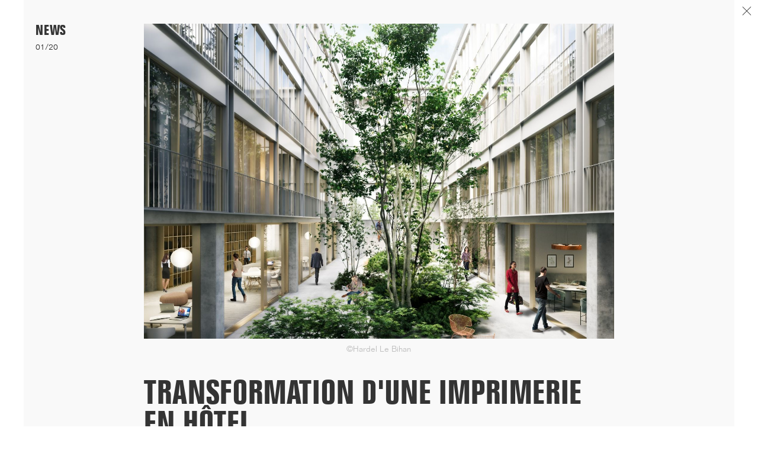

--- FILE ---
content_type: text/html; charset=UTF-8
request_url: https://hardel-lebihan.com/news/transformation-d-une-imprimerie-du-20e-en-hotel
body_size: 12114
content:
<!doctype html>
<html lang="fr">
<head>
  <meta charset="utf-8"/>
  <meta name="viewport" content="width=device-width,initial-scale=1.0">
  <title>Transformation d'une imprimerie en h&ocirc;tel • HARDEL LE BIHAN ARCHITECTES</title>
  <meta name="description" content="L’agence créée en 2006 par Mathurin Hardel et Cyrille Le Bihan se compose aujourd’hui d’une trentaine d’architectes. Elle est basée à Paris 10e. Chaque projet est l’occasion de développer des innovations spécifiques le plus loin possible (structures, matériaux, façades, usages...), avec une sobriété architecturale équilibrée par le soin apporté à chaque détail.
Hardel Le Bihan compte une vingtaine de réalisations et autant de projets en cours de chantier ou en études, touchant tous les types d’échelles et de programmes dans le tissu urbain : logements collectifs et individuels, immeubles tertiaires, équipements culturels et universitaires, hôtellerie, enseignement et Petite enfance."/>
  <meta name="keywords" content=""/>
  <meta property="og:site_name" content="HARDEL LE BIHAN ARCHITECTES"/>
  <meta property="og:title" content="HARDEL LE BIHAN ARCHITECTES"/>
  <meta property="og:description" content="L’agence créée en 2006 par Mathurin Hardel et Cyrille Le Bihan se compose aujourd’hui d’une trentaine d’architectes. Elle est basée à Paris 10e. Chaque projet est l’occasion de développer des innovations spécifiques le plus loin possible (structures, matériaux, façades, usages...), avec une sobriété architecturale équilibrée par le soin apporté à chaque détail. Hardel Le Bihan compte une vingtaine de réalisations et autant de projets en cours de chantier ou en études, touchant tous les types d’échelles et de programmes dans le tissu urbain  : logements collectifs et individuels, immeubles tertiaires, équipements culturels et universitaires, hôtellerie, enseignement et Petite enfance."/>
  <meta property="og:type" content="website"/>
  <meta property="og:url" content="https://hardel-lebihan.com/"/>
  <meta property="og:image" content="https://hardel-lebihan.com/content/sharing-image.jpg"/>
  <meta property="og:image:type" content="image/jpeg"/>
  <meta property="og:image:width" content="1200"/>
  <meta property="og:image:height" content="640"/>
  <meta name="twitter:card" content="summary_large_image">
  <meta name="twitter:title" content="HARDEL LE BIHAN ARCHITECTES">
  <meta name="twitter:description" content="L’agence créée en 2006 par Mathurin Hardel et Cyrille Le Bihan se compose aujourd’hui d’une trentaine d’architectes. Elle est basée à Paris 10e. Chaque projet est l’occasion de développer des innovations spécifiques le plus loin possible (structures, matériaux, façades, usages...), avec une sobriété architecturale équilibrée par le soin apporté à chaque détail. Hardel Le Bihan compte une vingtaine de réalisations et autant de projets en cours de chantier ou en études, touchant tous les types d’échelles et de programmes dans le tissu urbain  : logements collectifs et individuels, immeubles tertiaires, équipements culturels et universitaires, hôtellerie, enseignement et Petite enfance.">
  <meta name="twitter:image" content="https://hardel-lebihan.com/content/sharing-image.jpg">
  <link rel="apple-touch-icon" href="https://hardel-lebihan.com/content/touch-icon.jpg">
  <link rel="icon" type="image/jpeg" href="https://hardel-lebihan.com/content/favicon.jpg"/>
  <link rel="stylesheet" href="https://hardel-lebihan.com/assets/css/index.css?v=5"></head>
<body class="article-template" >

  <main class="page article-page" role="main">

    <section class="full-section page-content">

      <header class="header" role="banner">
  <nav class="menu" role="navigation">
    <span class="logo-hlb menu-item" rel="home">HARDEL LE BIHAN ARCHITECTES</span>
    <div class="main-navigation">
  <span class="menu-item toggle-menu">Menu</span>
  <div class="main-menu">
    <a class="home-item menu-item" href="https://hardel-lebihan.com/home" rel="home">Home</a><br>
        <a class="menu-item" href="https://hardel-lebihan.com/focus">Focus</a>
        <a class="menu-item" href="https://hardel-lebihan.com/projets">Projets</a>
        <a class="menu-item" href="https://hardel-lebihan.com/news">News</a>
        <a class="menu-item" href="https://hardel-lebihan.com/index">Index</a>
        <a class="menu-item" href="https://hardel-lebihan.com/agence">Agence</a>
        <a class="menu-item" href="https://hardel-lebihan.com/contact">Contact</a>
      </div>
</div>
  </nav>
  <nav class="languages" role="navigation">
    <a class="menu-item is-hidden" href="https://hardel-lebihan.com/news/transformation-d-une-imprimerie-du-20e-en-hotel">
  fr</a>
<a class="menu-item" href="https://hardel-lebihan.com/en/news/transformation-d-une-imprimerie-du-20e-en-hotel">
  en</a>
  </nav>
</header>
      <section class="section articles-list-section">


  <a href="https://hardel-lebihan.com/news/campus-sorbonne-pitie-salpetriere-projet-laureat" class="article-link hover-link  w-12 m-w-6 l-w-4 m-gutters">
    <figure class="media article-thumb w-6 m-w-12 gutters m-no-gutters">
    <div class="image-wrapper">
      <img class="lazy-load lazy-effect" 
      src="https://hardel-lebihan.com/thumbs/news/campus-sorbonne-pitie-salpetriere-projet-laureat/hlb-paris-sorbonne-pitie-salpetriere_frontale-395x264-q10.jpg" 
      data-src="https://hardel-lebihan.com/thumbs/news/campus-sorbonne-pitie-salpetriere-projet-laureat/hlb-paris-sorbonne-pitie-salpetriere_frontale-1580x1056-q80.jpg" 
      alt="hlb-paris-sorbonne-pitie-salpetriere_frontale.jpg" 
      />
    </div>
  </figure>
    <div class="w-6 m-w-12 gutters m-no-gutters">
    <p class="article-thumb-date">11/25</p>
    <h3 class="article-title">Campus Sorbonne Piti&eacute;-Salp&ecirc;tri&egrave;re  : projet laur&eacute;at</h3>
    <p class="article-excerpt page-small-text">Très heureux d'avoir été désignés lauréats pour la rénovation de la faculté de médecine de...[...]</p>
  </div>
</a>
  <a href="https://hardel-lebihan.com/news/demarrage-250-logements-etudiants-du-crous-de-rennes" class="article-link hover-link  w-12 m-w-6 l-w-4 m-gutters">
    <figure class="media article-thumb w-6 m-w-12 gutters m-no-gutters">
    <div class="image-wrapper">
      <img class="lazy-load lazy-effect" 
      src="https://hardel-lebihan.com/thumbs/news/demarrage-250-logements-etudiants-du-crous-de-rennes/hlb-rennes-crous-residence_rue-gineste-arte-factory-lab-395x264-q10.jpg" 
      data-src="https://hardel-lebihan.com/thumbs/news/demarrage-250-logements-etudiants-du-crous-de-rennes/hlb-rennes-crous-residence_rue-gineste-arte-factory-lab-1580x1056-q80.jpg" 
      alt="hlb-rennes-crous-residence_rue-gineste-arte-factory-lab.jpg" 
      />
    </div>
  </figure>
    <div class="w-6 m-w-12 gutters m-no-gutters">
    <p class="article-thumb-date">11/25</p>
    <h3 class="article-title">D&eacute;marrage : 250 logements &eacute;tudiants, Rennes</h3>
    <p class="article-excerpt page-small-text">Lancement des études pour la réalisation d'une résidence de 250 logements étudiants et d'une crèche sur le ca...[...]</p>
  </div>
</a>
  <a href="https://hardel-lebihan.com/news/chicago-architecture-biennal-opening" class="article-link hover-link  w-12 m-w-6 l-w-4 m-gutters">
    <figure class="media article-thumb w-6 m-w-12 gutters m-no-gutters">
    <div class="image-wrapper">
      <img class="lazy-load lazy-effect" 
      src="https://hardel-lebihan.com/thumbs/news/chicago-architecture-biennal-opening/cab_logo_primary_black-news-395x264-q10.png" 
      data-src="https://hardel-lebihan.com/thumbs/news/chicago-architecture-biennal-opening/cab_logo_primary_black-news-1580x1056-q80.png" 
      alt="cab_logo_primary_black-news.png" 
      />
    </div>
  </figure>
    <div class="w-6 m-w-12 gutters m-no-gutters">
    <p class="article-thumb-date">09/25</p>
    <h3 class="article-title">Chicago Architecture Biennial opening</h3>
    <p class="article-excerpt page-small-text">HARDEL LE BIHAN ARCHITECTES et ALUN BE présentent les logements étudiants de l'Université de Dakar lors de l'ouverture de ...[...]</p>
  </div>
</a>
  <a href="https://hardel-lebihan.com/news/les-logements-hosta-laureats-du-grand-prix-bbca-2025" class="article-link hover-link  w-12 m-w-6 l-w-4 m-gutters">
    <figure class="media article-thumb w-6 m-w-12 gutters m-no-gutters">
    <div class="image-wrapper">
      <img class="lazy-load lazy-effect" 
      src="https://hardel-lebihan.com/thumbs/news/les-logements-hosta-laureats-du-grand-prix-bbca-2025/p296_paris_brancion_fjt_detail-395x264-q10.jpg" 
      data-src="https://hardel-lebihan.com/thumbs/news/les-logements-hosta-laureats-du-grand-prix-bbca-2025/p296_paris_brancion_fjt_detail-1580x1056-q80.jpg" 
      alt="p296_paris_brancion_fjt_detail.jpg" 
      />
    </div>
  </figure>
    <div class="w-6 m-w-12 gutters m-no-gutters">
    <p class="article-thumb-date">09/25</p>
    <h3 class="article-title">Laur&eacute;ats Grand prix BBCA 2025</h3>
    <p class="article-excerpt page-small-text">Le foyer pour jeunes travailleurs de la porte Brancion a reçu le Grand prix des bâtiments bas carbone BB...[...]</p>
  </div>
</a>
  <a href="https://hardel-lebihan.com/news/atelier-maquettes" class="article-link hover-link  w-12 m-w-6 l-w-4 m-gutters">
    <figure class="media article-thumb w-6 m-w-12 gutters m-no-gutters">
    <div class="image-wrapper">
      <img class="lazy-load lazy-effect" 
      src="https://hardel-lebihan.com/thumbs/news/atelier-maquettes/p344-boulogne-le-gallo-maquette-33e-face-395x264-q10.jpg" 
      data-src="https://hardel-lebihan.com/thumbs/news/atelier-maquettes/p344-boulogne-le-gallo-maquette-33e-face-1580x1056-q80.jpg" 
      alt="p344-boulogne-le-gallo-maquette-33e-face.jpg" 
      />
    </div>
  </figure>
    <div class="w-6 m-w-12 gutters m-no-gutters">
    <p class="article-thumb-date">08/25</p>
    <h3 class="article-title">Atelier maquettes Paradis</h3>
    <p class="article-excerpt page-small-text">Dans le 10e arrondissement de Paris, l'agence met à disposition des professionnels son atelier et le savoir-faire de ses deux m...[...]</p>
  </div>
</a>
  <a href="https://hardel-lebihan.com/news/chantier-pierre-massive-en-mediterranee" class="article-link hover-link  w-12 m-w-6 l-w-4 m-gutters">
    <figure class="media article-thumb w-6 m-w-12 gutters m-no-gutters">
    <div class="image-wrapper">
      <img class="lazy-load lazy-effect" 
      src="https://hardel-lebihan.com/thumbs/news/chantier-pierre-massive-en-mediterranee/p334-hlb-bendor-chantier-spa-395x264-q10.jpg" 
      data-src="https://hardel-lebihan.com/thumbs/news/chantier-pierre-massive-en-mediterranee/p334-hlb-bendor-chantier-spa-1580x1056-q80.jpg" 
      alt="p334-hlb-bendor-chantier-spa.jpg" 
      />
    </div>
  </figure>
    <div class="w-6 m-w-12 gutters m-no-gutters">
    <p class="article-thumb-date">07/25</p>
    <h3 class="article-title">Chantier pierre massive en M&eacute;diterran&eacute;e</h3>
    <p class="article-excerpt page-small-text">Sur l'île de Bendor dans le Var, la pierre massive de Provence est mise en œuvre dans la co...[...]</p>
  </div>
</a>
  <a href="https://hardel-lebihan.com/news/livraison-tour-ariane-avec-nouvelle-aom" class="article-link hover-link  w-12 m-w-6 l-w-4 m-gutters">
    <figure class="media article-thumb w-6 m-w-12 gutters m-no-gutters">
    <div class="image-wrapper">
      <img class="lazy-load lazy-effect" 
      src="https://hardel-lebihan.com/thumbs/news/livraison-tour-ariane-avec-nouvelle-aom/tar-nouvelle-aom-pavillon-int4-395x264-q10.jpg" 
      data-src="https://hardel-lebihan.com/thumbs/news/livraison-tour-ariane-avec-nouvelle-aom/tar-nouvelle-aom-pavillon-int4-1580x1056-q80.jpg" 
      alt="tar-nouvelle-aom-pavillon-int4.jpg" 
      />
    </div>
  </figure>
    <div class="w-6 m-w-12 gutters m-no-gutters">
    <p class="article-thumb-date">07/25</p>
    <h3 class="article-title">Livraison tour Ariane avec Nouvelle AOM</h3>
    <p class="article-excerpt page-small-text">Nouvelle AOM (Franklin Azzi, ChartierDalix, Hardel Le Bihan Architectes) a inauguré en juillet 2025 la rénovation des façades de la ...[...]</p>
  </div>
</a>
  <a href="https://hardel-lebihan.com/news/entretiens-de-l-amenagement-2025" class="article-link hover-link  w-12 m-w-6 l-w-4 m-gutters">
    <figure class="media article-thumb w-6 m-w-12 gutters m-no-gutters">
    <div class="image-wrapper">
      <img class="lazy-load lazy-effect" 
      src="https://hardel-lebihan.com/thumbs/news/entretiens-de-l-amenagement-2025/p312-lyon-confluence_tour-vue-rhone-395x264-q10.jpg" 
      data-src="https://hardel-lebihan.com/thumbs/news/entretiens-de-l-amenagement-2025/p312-lyon-confluence_tour-vue-rhone-1580x1056-q80.jpg" 
      alt="p312-lyon-confluence_tour-vue-rhone.jpg" 
      />
    </div>
  </figure>
    <div class="w-6 m-w-12 gutters m-no-gutters">
    <p class="article-thumb-date">06/25</p>
    <h3 class="article-title">Entretiens de l'Am&eacute;nagement 2025</h3>
    <p class="article-excerpt page-small-text">Lyon accueillait le 26 juin 2025 les 11e Entretiens de l'Aménagement. Nous sommes très heureux d'avoir accueilli les acteurs de la...[...]</p>
  </div>
</a>
  <a href="https://hardel-lebihan.com/news/deux-residences-sociales-livrees-porte-brancion" class="article-link hover-link  w-12 m-w-6 l-w-4 m-gutters">
    <figure class="media article-thumb w-6 m-w-12 gutters m-no-gutters">
    <div class="image-wrapper">
      <img class="lazy-load lazy-effect" 
      src="https://hardel-lebihan.com/thumbs/news/deux-residences-sociales-livrees-porte-brancion/p296_paris_brancion_fjt_peripherique-ext-395x264-q10.jpg" 
      data-src="https://hardel-lebihan.com/thumbs/news/deux-residences-sociales-livrees-porte-brancion/p296_paris_brancion_fjt_peripherique-ext-1580x1056-q80.jpg" 
      alt="p296_paris_brancion_fjt_peripherique-ext.jpg" 
      />
    </div>
  </figure>
    <div class="w-6 m-w-12 gutters m-no-gutters">
    <p class="article-thumb-date">06/25</p>
    <h3 class="article-title">Deux r&eacute;sidences sociales livr&eacute;es porte Brancion</h3>
    <p class="article-excerpt page-small-text">Le foyer pour jeunes travailleurs de 114 studios et la résidence pour étudiants de 100 chambres sont les deux premières...[...]</p>
  </div>
</a>
  <a href="https://hardel-lebihan.com/news/chicago-architecture-biennale-the-shift" class="article-link hover-link  w-12 m-w-6 l-w-4 m-gutters">
    <figure class="media article-thumb w-6 m-w-12 gutters m-no-gutters">
    <div class="image-wrapper">
      <img class="lazy-load lazy-effect" 
      src="https://hardel-lebihan.com/thumbs/news/chicago-architecture-biennale-the-shift/cab6_shift_presskit_horizontal-395x264-q10.png" 
      data-src="https://hardel-lebihan.com/thumbs/news/chicago-architecture-biennale-the-shift/cab6_shift_presskit_horizontal-1580x1056-q80.png" 
      alt="cab6_shift_presskit_horizontal.png" 
      />
    </div>
  </figure>
    <div class="w-6 m-w-12 gutters m-no-gutters">
    <p class="article-thumb-date">06/25</p>
    <h3 class="article-title">Chicago Architecture Biennal: Shift</h3>
    <p class="article-excerpt page-small-text">La Biennale d'architecture de Chicago a annoncé les participants à sa sixième édition, SHIFT : Architecture in Times of Radi...[...]</p>
  </div>
</a>
  <a href="https://hardel-lebihan.com/news/pantin-inauguration-des-logements" class="article-link hover-link  w-12 m-w-6 l-w-4 m-gutters">
    <figure class="media article-thumb w-6 m-w-12 gutters m-no-gutters">
    <div class="image-wrapper">
      <img class="lazy-load lazy-effect" 
      src="https://hardel-lebihan.com/thumbs/news/pantin-inauguration-des-logements/p321_pantin_mehul_depuis-creche-395x264-q10.jpg" 
      data-src="https://hardel-lebihan.com/thumbs/news/pantin-inauguration-des-logements/p321_pantin_mehul_depuis-creche-1580x1056-q80.jpg" 
      alt="p321_pantin_mehul_depuis-creche.jpg" 
      />
    </div>
  </figure>
    <div class="w-6 m-w-12 gutters m-no-gutters">
    <p class="article-thumb-date">06/25</p>
    <h3 class="article-title">Pantin : inauguration des logements</h3>
    <p class="article-excerpt page-small-text">Les 70 logements de l'îlot mixte Green Sheds ont été inaugurés jeudi 5 juin 2025 en présence de Bertrand Kern,...[...]</p>
  </div>
</a>
  <a href="https://hardel-lebihan.com/news/beton-teinte-dans-la-masse-a-rennes" class="article-link hover-link  w-12 m-w-6 l-w-4 m-gutters">
    <figure class="media article-thumb w-6 m-w-12 gutters m-no-gutters">
    <div class="image-wrapper">
      <img class="lazy-load lazy-effect" 
      src="https://hardel-lebihan.com/thumbs/news/beton-teinte-dans-la-masse-a-rennes/p323_rennes_la-courrouze_rue-395x264-q10.jpg" 
      data-src="https://hardel-lebihan.com/thumbs/news/beton-teinte-dans-la-masse-a-rennes/p323_rennes_la-courrouze_rue-1580x1056-q80.jpg" 
      alt="p323_rennes_la-courrouze_rue.jpg" 
      />
    </div>
  </figure>
    <div class="w-6 m-w-12 gutters m-no-gutters">
    <p class="article-thumb-date">04/25</p>
    <h3 class="article-title">B&eacute;ton teint&eacute; dans la masse &agrave; Rennes</h3>
    <p class="article-excerpt page-small-text">Dans le secteur Domino de la ZAC de La Courrouze, une ancienne zone militaire de Rennes, l'immeuble mixte de logements ...[...]</p>
  </div>
</a>
  <a href="https://hardel-lebihan.com/news/concours-nanterre-lot-g-projet-laureat" class="article-link hover-link  w-12 m-w-6 l-w-4 m-gutters">
    <figure class="media article-thumb w-6 m-w-12 gutters m-no-gutters">
    <div class="image-wrapper">
      <img class="lazy-load lazy-effect" 
      src="https://hardel-lebihan.com/thumbs/news/concours-nanterre-lot-g-projet-laureat/nanterre_lot-g-395x264-q10.jpg" 
      data-src="https://hardel-lebihan.com/thumbs/news/concours-nanterre-lot-g-projet-laureat/nanterre_lot-g-1580x1056-q80.jpg" 
      alt="nanterre_lot-g.jpg" 
      />
    </div>
  </figure>
    <div class="w-6 m-w-12 gutters m-no-gutters">
    <p class="article-thumb-date">03/25</p>
    <h3 class="article-title">Concours Nanterre Croissant : projet laur&eacute;at</h3>
    <p class="article-excerpt page-small-text">Au MIPIM 2025, Paris-La Défense annonce les lauréats des derniers projets mixtes de la ZAC Seine Arche à Nanterre : nos...[...]</p>
  </div>
</a>
  <a href="https://hardel-lebihan.com/news/logements-en-fin-de-chantier-a-pantin" class="article-link hover-link  w-12 m-w-6 l-w-4 m-gutters">
    <figure class="media article-thumb w-6 m-w-12 gutters m-no-gutters">
    <div class="image-wrapper">
      <img class="lazy-load lazy-effect" 
      src="https://hardel-lebihan.com/thumbs/news/logements-en-fin-de-chantier-a-pantin/p321-hlb-pantin-mehul_chantier_social-395x264-q10.jpg" 
      data-src="https://hardel-lebihan.com/thumbs/news/logements-en-fin-de-chantier-a-pantin/p321-hlb-pantin-mehul_chantier_social-1580x1056-q80.jpg" 
      alt="p321-hlb-pantin-mehul_chantier_social.jpg" 
      />
    </div>
  </figure>
    <div class="w-6 m-w-12 gutters m-no-gutters">
    <p class="article-thumb-date">10/24</p>
    <h3 class="article-title">Logements en fin de chantier &agrave; Pantin</h3>
    <p class="article-excerpt page-small-text">Les logements sociaux à l'angle des rues Gambetta et Paul Bert sont la figure de proue d'un îlot mixte d'...[...]</p>
  </div>
</a>
  <a href="https://hardel-lebihan.com/news/villejuif-grand-parc-laboratoires-kadans" class="article-link hover-link  w-12 m-w-6 l-w-4 m-gutters">
    <figure class="media article-thumb w-6 m-w-12 gutters m-no-gutters">
    <div class="image-wrapper">
      <img class="lazy-load lazy-effect" 
      src="https://hardel-lebihan.com/thumbs/news/villejuif-grand-parc-laboratoires-kadans/c269_villejuif_laboratoires_vue-urbaine-395x264-q10.jpg" 
      data-src="https://hardel-lebihan.com/thumbs/news/villejuif-grand-parc-laboratoires-kadans/c269_villejuif_laboratoires_vue-urbaine-1580x1056-q80.jpg" 
      alt="c269_villejuif_laboratoires_vue-urbaine.jpg" 
      />
    </div>
  </figure>
    <div class="w-6 m-w-12 gutters m-no-gutters">
    <p class="article-thumb-date">10/24</p>
    <h3 class="article-title">Villejuif Grand-Parc : laboratoires Kadans</h3>
    <p class="article-excerpt page-small-text">Face à l'Institut Gustave Roussy, l'îlot B3.b incarne une nouvelle vitrine de l'innovation à travers les laboratoires partagés de...[...]</p>
  </div>
</a>
  <a href="https://hardel-lebihan.com/news/musee-national-de-guinee" class="article-link hover-link  w-12 m-w-6 l-w-4 m-gutters">
    <figure class="media article-thumb w-6 m-w-12 gutters m-no-gutters">
    <div class="image-wrapper">
      <img class="lazy-load lazy-effect" 
      src="https://hardel-lebihan.com/thumbs/news/musee-national-de-guinee/p369-hlb-musee-sandervalia_interieur-395x264-q10.jpg" 
      data-src="https://hardel-lebihan.com/thumbs/news/musee-national-de-guinee/p369-hlb-musee-sandervalia_interieur-1580x1056-q80.jpg" 
      alt="p369-hlb-musee-sandervalia_interieur.jpg" 
      />
    </div>
  </figure>
    <div class="w-6 m-w-12 gutters m-no-gutters">
    <p class="article-thumb-date">09/24</p>
    <h3 class="article-title">Mus&eacute;e national de Guin&eacute;e</h3>
    <p class="article-excerpt page-small-text">La visite en France du ministre de la Culture de Guinée, Moussa Moïse Sylla et de son Secrétai...[...]</p>
  </div>
</a>
  <a href="https://hardel-lebihan.com/news/jo-paris-2024-village-des-medias" class="article-link hover-link  w-12 m-w-6 l-w-4 m-gutters">
    <figure class="media article-thumb w-6 m-w-12 gutters m-no-gutters">
    <div class="image-wrapper">
      <img class="lazy-load lazy-effect" 
      src="https://hardel-lebihan.com/thumbs/news/jo-paris-2024-village-des-medias/hlb_p333_dugny_jop2024_village-des-medias-toiture-partagee-395x264-q10.jpg" 
      data-src="https://hardel-lebihan.com/thumbs/news/jo-paris-2024-village-des-medias/hlb_p333_dugny_jop2024_village-des-medias-toiture-partagee-1580x1056-q80.jpg" 
      alt="hlb_p333_dugny_jop2024_village-des-medias-toiture-partagee.jpg" 
      />
    </div>
  </figure>
    <div class="w-6 m-w-12 gutters m-no-gutters">
    <p class="article-thumb-date">08/24</p>
    <h3 class="article-title">JO Paris 2024 Village des M&eacute;dias</h3>
    <p class="article-excerpt page-small-text">Les médias du monde entier sont accueillis en 2024 pour couvrir les Jeux de Paris. A Dugny (93), dans le quartier i...[...]</p>
  </div>
</a>
  <a href="https://hardel-lebihan.com/news/livraison-eco-campus-de-gentilly" class="article-link hover-link  w-12 m-w-6 l-w-4 m-gutters">
    <figure class="media article-thumb w-6 m-w-12 gutters m-no-gutters">
    <div class="image-wrapper">
      <img class="lazy-load lazy-effect" 
      src="https://hardel-lebihan.com/thumbs/news/livraison-eco-campus-de-gentilly/hlb-p282-ecocampus-gentilly_trame-395x264-q10.jpg" 
      data-src="https://hardel-lebihan.com/thumbs/news/livraison-eco-campus-de-gentilly/hlb-p282-ecocampus-gentilly_trame-1580x1056-q80.jpg" 
      alt="hlb-p282-ecocampus-gentilly_trame.jpg" 
      />
    </div>
  </figure>
    <div class="w-6 m-w-12 gutters m-no-gutters">
    <p class="article-thumb-date">06/24</p>
    <h3 class="article-title">Livraison &eacute;co-campus de Gentilly</h3>
    <p class="article-excerpt page-small-text">Fin d'un grand chantier en construction hors-site à Gentilly (94) en collaboration avec Alain Barthe Architecture, Philippe Niez Studio pour le p...[...]</p>
  </div>
</a>
  <a href="https://hardel-lebihan.com/news/laureats-hopital-des-15-20" class="article-link hover-link  w-12 m-w-6 l-w-4 m-gutters">
    <figure class="media article-thumb w-6 m-w-12 gutters m-no-gutters">
    <div class="image-wrapper">
      <img class="lazy-load lazy-effect" 
      src="https://hardel-lebihan.com/thumbs/news/laureats-hopital-des-15-20/p371-hlb-chno15-20-rsi-format-news-395x264-q10.jpg" 
      data-src="https://hardel-lebihan.com/thumbs/news/laureats-hopital-des-15-20/p371-hlb-chno15-20-rsi-format-news-1580x1056-q80.jpg" 
      alt="p371-hlb-chno15-20-rsi-format-news.jpg" 
      />
    </div>
  </figure>
    <div class="w-6 m-w-12 gutters m-no-gutters">
    <p class="article-thumb-date">04/24</p>
    <h3 class="article-title">H&ocirc;pital des 15-20 : projet laur&eacute;at</h3>
    <p class="article-excerpt page-small-text">Notre projet pour la rénovation du Centre hospitalier national d'ophtalmologie des 15-20 à Paris est marqué par la construction hor...[...]</p>
  </div>
</a>
  <a href="https://hardel-lebihan.com/news/jo-paris-2024-village-des-athletes" class="article-link hover-link  w-12 m-w-6 l-w-4 m-gutters">
    <figure class="media article-thumb w-6 m-w-12 gutters m-no-gutters">
    <div class="image-wrapper">
      <img class="lazy-load lazy-effect" 
      src="https://hardel-lebihan.com/thumbs/news/jo-paris-2024-village-des-athletes/p324-hlb-ile-saint-denis-jo2024-logements-395x264-q10.jpg" 
      data-src="https://hardel-lebihan.com/thumbs/news/jo-paris-2024-village-des-athletes/p324-hlb-ile-saint-denis-jo2024-logements-1580x1056-q80.jpg" 
      alt="p324-hlb-ile-saint-denis-jo2024-logements.jpg" 
      />
    </div>
  </figure>
    <div class="w-6 m-w-12 gutters m-no-gutters">
    <p class="article-thumb-date">03/24</p>
    <h3 class="article-title">JO Paris 2024 Village des athl&egrave;tes</h3>
    <p class="article-excerpt page-small-text">Vue sur Seine, Quai Le Chatelier sur l'Ile-Saint-Denis, Hardel Le Bihan Architectes livre un immeuble de logements pour 234 athlètes, r...[...]</p>
  </div>
</a>
  <a href="https://hardel-lebihan.com/news/pose-de-la-facade-en-bfup-a-confluence" class="article-link hover-link  w-12 m-w-6 l-w-4 m-gutters">
    <figure class="media article-thumb w-6 m-w-12 gutters m-no-gutters">
    <div class="image-wrapper">
      <img class="lazy-load lazy-effect" 
      src="https://hardel-lebihan.com/thumbs/news/pose-de-la-facade-en-bfup-a-confluence/p312-hlb-albizzia-chantier_befup_detail-loggia2-395x264-q10.jpg" 
      data-src="https://hardel-lebihan.com/thumbs/news/pose-de-la-facade-en-bfup-a-confluence/p312-hlb-albizzia-chantier_befup_detail-loggia2-1580x1056-q80.jpg" 
      alt="p312-hlb-albizzia-chantier_befup_detail-loggia2.jpg" 
      />
    </div>
  </figure>
    <div class="w-6 m-w-12 gutters m-no-gutters">
    <p class="article-thumb-date">02/24</p>
    <h3 class="article-title">Pose de la fa&ccedil;ade en BFUHP &agrave; Confluence</h3>
    <p class="article-excerpt page-small-text">La façade réalisée hors-site en béton fibré à ultra hautes performances (BFUHP) est en cours de pose s...[...]</p>
  </div>
</a>
  <a href="https://hardel-lebihan.com/news/transformation-tour-ariane-la-defense" class="article-link hover-link  w-12 m-w-6 l-w-4 m-gutters">
    <figure class="media article-thumb w-6 m-w-12 gutters m-no-gutters">
    <div class="image-wrapper">
      <img class="lazy-load lazy-effect" 
      src="https://hardel-lebihan.com/thumbs/news/transformation-tour-ariane-la-defense/hlb-naom-tour-ariane-2-395x264-q10.jpg" 
      data-src="https://hardel-lebihan.com/thumbs/news/transformation-tour-ariane-la-defense/hlb-naom-tour-ariane-2-1580x1056-q80.jpg" 
      alt="hlb-naom-tour-ariane-2.jpg" 
      />
    </div>
  </figure>
    <div class="w-6 m-w-12 gutters m-no-gutters">
    <p class="article-thumb-date">01/24</p>
    <h3 class="article-title">Transformation tour Ariane, La D&eacute;fense</h3>
    <p class="article-excerpt page-small-text">Le projet de revalorisation de la tour Ariane par Nouvelle AOM (Franklin Azzi, ChartierDalix, Hardel Le Bihan) comprend la rén...[...]</p>
  </div>
</a>
  <a href="https://hardel-lebihan.com/news/projet-de-logements-laureat-a-reze-44" class="article-link hover-link  w-12 m-w-6 l-w-4 m-gutters">
    <figure class="media article-thumb w-6 m-w-12 gutters m-no-gutters">
    <div class="image-wrapper">
      <img class="lazy-load lazy-effect" 
      src="https://hardel-lebihan.com/thumbs/news/projet-de-logements-laureat-a-reze-44/dscf6473-395x264-q10.jpg" 
      data-src="https://hardel-lebihan.com/thumbs/news/projet-de-logements-laureat-a-reze-44/dscf6473-1580x1056-q80.jpg" 
      alt="dscf6473.jpg" 
      />
    </div>
  </figure>
    <div class="w-6 m-w-12 gutters m-no-gutters">
    <p class="article-thumb-date">12/23</p>
    <h3 class="article-title">Projet laur&eacute;at concours Pirmil-les-Isles</h3>
    <p class="article-excerpt page-small-text">Lauréats du lot A2A en groupement avec Moonwalklocal et Aethica pour la réalisation de 89 logements mixtes, nous pa...[...]</p>
  </div>
</a>
  <a href="https://hardel-lebihan.com/news/un-totem-construit-en-bois-porte-de-saint-ouen" class="article-link hover-link  w-12 m-w-6 l-w-4 m-gutters">
    <figure class="media article-thumb w-6 m-w-12 gutters m-no-gutters">
    <div class="image-wrapper">
      <img class="lazy-load lazy-effect" 
      src="https://hardel-lebihan.com/thumbs/news/un-totem-construit-en-bois-porte-de-saint-ouen/p293-hlb-17-co-chantier_avenue-porte-de-saint-ouen-395x264-q10.jpg" 
      data-src="https://hardel-lebihan.com/thumbs/news/un-totem-construit-en-bois-porte-de-saint-ouen/p293-hlb-17-co-chantier_avenue-porte-de-saint-ouen-1580x1056-q80.jpg" 
      alt="p293-hlb-17-co-chantier_avenue-porte-de-saint-ouen.jpg" 
      />
    </div>
  </figure>
    <div class="w-6 m-w-12 gutters m-no-gutters">
    <p class="article-thumb-date">10/23</p>
    <h3 class="article-title">Un totem en bois porte de Saint-Ouen</h3>
    <p class="article-excerpt page-small-text">Première pièce de l'îlot mixte réalisé pour BNP Real Estate entre le boulevard des Maréchaux et la ...[...]</p>
  </div>
</a>
  <a href="https://hardel-lebihan.com/news/en-pont-sur-le-peripherique" class="article-link hover-link  w-12 m-w-6 l-w-4 m-gutters">
    <figure class="media article-thumb w-6 m-w-12 gutters m-no-gutters">
    <div class="image-wrapper">
      <img class="lazy-load lazy-effect" 
      src="https://hardel-lebihan.com/thumbs/news/en-pont-sur-le-peripherique/p296-brancion-logements-jeunes-chantier_oct23eliserobaglia-395x264-q10.jpg" 
      data-src="https://hardel-lebihan.com/thumbs/news/en-pont-sur-le-peripherique/p296-brancion-logements-jeunes-chantier_oct23eliserobaglia-1580x1056-q80.jpg" 
      alt="p296-brancion-logements-jeunes-chantier_oct23eliserobaglia.jpg" 
      />
    </div>
  </figure>
    <div class="w-6 m-w-12 gutters m-no-gutters">
    <p class="article-thumb-date">09/23</p>
    <h3 class="article-title">En pont sur le P&eacute;riph&eacute;rique</h3>
    <p class="article-excerpt page-small-text">Le montage de la structure bois touche à sa fin avenue de la porte Brancion, bien visible avant d'être protégée...[...]</p>
  </div>
</a>
  <a href="https://hardel-lebihan.com/news/nouvelle-aom-laureate-pour-la-rehabilitation-de-la-tour-guillot-bourdeix-a-lyon" class="article-link hover-link  w-12 m-w-6 l-w-4 m-gutters">
    <figure class="media article-thumb w-6 m-w-12 gutters m-no-gutters">
    <div class="image-wrapper">
      <img class="lazy-load lazy-effect" 
      src="https://hardel-lebihan.com/thumbs/news/nouvelle-aom-laureate-pour-la-rehabilitation-de-la-tour-guillot-bourdeix-a-lyon/tour-albert-thomasnouvelle-aom-_-virginlemon-395x264-q10.jpg" 
      data-src="https://hardel-lebihan.com/thumbs/news/nouvelle-aom-laureate-pour-la-rehabilitation-de-la-tour-guillot-bourdeix-a-lyon/tour-albert-thomasnouvelle-aom-_-virginlemon-1580x1056-q80.jpg" 
      alt="tour-albert-thomasnouvelle-aom-_-virginlemon.jpg" 
      />
    </div>
  </figure>
    <div class="w-6 m-w-12 gutters m-no-gutters">
    <p class="article-thumb-date">07/23</p>
    <h3 class="article-title">Lyon : Nouvelle AOM remporte la tour du CIRC</h3>
    <p class="article-excerpt page-small-text">La Nouvelle AOM (Franklin Azzi, Chartier Dalix , Hardel Le Bihan) est lauréate du concours pour la transformation de la t...[...]</p>
  </div>
</a>
  <a href="https://hardel-lebihan.com/news/chantier-bois-a-montreuil" class="article-link hover-link  w-12 m-w-6 l-w-4 m-gutters">
    <figure class="media article-thumb w-6 m-w-12 gutters m-no-gutters">
    <div class="image-wrapper">
      <img class="lazy-load lazy-effect" 
      src="https://hardel-lebihan.com/thumbs/news/chantier-bois-a-montreuil/p246-hlb-montreuil-cuvier_chantier_3-395x264-q10.jpg" 
      data-src="https://hardel-lebihan.com/thumbs/news/chantier-bois-a-montreuil/p246-hlb-montreuil-cuvier_chantier_3-1580x1056-q80.jpg" 
      alt="p246-hlb-montreuil-cuvier_chantier_3.jpg" 
      />
    </div>
  </figure>
    <div class="w-6 m-w-12 gutters m-no-gutters">
    <p class="article-thumb-date">07/23</p>
    <h3 class="article-title">Chantier &quot;Le Passage&quot; &agrave; Montreuil</h3>
    <p class="article-excerpt page-small-text">Le gros œuvre touche à sa fin sur le chantier Le Passage Montreuil, pour Alios Développement. 10 000 m² de bure...[...]</p>
  </div>
</a>
  <a href="https://hardel-lebihan.com/news/le-projet-laureat-imgp1-en-chantier-porte-brancion" class="article-link hover-link  w-12 m-w-6 l-w-4 m-gutters">
    <figure class="media article-thumb w-6 m-w-12 gutters m-no-gutters">
    <div class="image-wrapper">
      <img class="lazy-load lazy-effect" 
      src="https://hardel-lebihan.com/thumbs/news/le-projet-laureat-imgp1-en-chantier-porte-brancion/hlb-p296_brancion-chantier-395x264-q10.jpg" 
      data-src="https://hardel-lebihan.com/thumbs/news/le-projet-laureat-imgp1-en-chantier-porte-brancion/hlb-p296_brancion-chantier-1580x1056-q80.jpg" 
      alt="hlb-p296_brancion-chantier.jpg" 
      />
    </div>
  </figure>
    <div class="w-6 m-w-12 gutters m-no-gutters">
    <p class="article-thumb-date">06/23</p>
    <h3 class="article-title">Projet IMGP1 en chantier porte Brancion</h3>
    <p class="article-excerpt page-small-text">La métamorphose de la porte Brancion commence! Le premier des trois bâtiments lauréat de l'appel à projets urba...[...]</p>
  </div>
</a>
  <a href="https://hardel-lebihan.com/news/chantier-herculeen" class="article-link hover-link  w-12 m-w-6 l-w-4 m-gutters">
    <figure class="media article-thumb w-6 m-w-12 gutters m-no-gutters">
    <div class="image-wrapper">
      <img class="lazy-load lazy-effect" 
      src="https://hardel-lebihan.com/thumbs/news/chantier-herculeen/hlb-projets-hotel-cour-des-noues-chantier-nef-novembre22schnepp-renou-395x264-q10.jpg" 
      data-src="https://hardel-lebihan.com/thumbs/news/chantier-herculeen/hlb-projets-hotel-cour-des-noues-chantier-nef-novembre22schnepp-renou-1580x1056-q80.jpg" 
      alt="hlb-projets-hotel-cour-des-noues-chantier-nef-novembre22schnepp-renou.jpg" 
      />
    </div>
  </figure>
    <div class="w-6 m-w-12 gutters m-no-gutters">
    <p class="article-thumb-date">05/23</p>
    <h3 class="article-title">Chantier hercul&eacute;en</h3>
    <p class="article-excerpt page-small-text">Affiche faite maison par le personnel de l'ancienne imprimerie, retrouvée sur place avant la démolition (©Nicolas Trouillard). La ...[...]</p>
  </div>
</a>
  <a href="https://hardel-lebihan.com/news/structure-bois-en-place-a-lyon" class="article-link hover-link  w-12 m-w-6 l-w-4 m-gutters">
    <figure class="media article-thumb w-6 m-w-12 gutters m-no-gutters">
    <div class="image-wrapper">
      <img class="lazy-load lazy-effect" 
      src="https://hardel-lebihan.com/thumbs/news/structure-bois-en-place-a-lyon/kevindolmaire_albizzia_20230504_023_cf036114-395x264-q10.jpg" 
      data-src="https://hardel-lebihan.com/thumbs/news/structure-bois-en-place-a-lyon/kevindolmaire_albizzia_20230504_023_cf036114-1580x1056-q80.jpg" 
      alt="kevindolmaire_albizzia_20230504_023_cf036114.jpg" 
      />
    </div>
  </figure>
    <div class="w-6 m-w-12 gutters m-no-gutters">
    <p class="article-thumb-date">04/23</p>
    <h3 class="article-title">Confluence : structure bois en place</h3>
    <p class="article-excerpt page-small-text">Les 14 étages en structure bois de la tour mixte Albizzia à Confluence sont montés! Bravo à l'équipe Le Br...[...]</p>
  </div>
</a>
  <a href="https://hardel-lebihan.com/news/forum-bois" class="article-link hover-link  w-12 m-w-6 l-w-4 m-gutters">
    <figure class="media article-thumb w-6 m-w-12 gutters m-no-gutters">
    <div class="image-wrapper">
      <img class="lazy-load lazy-effect" 
      src="https://hardel-lebihan.com/thumbs/news/forum-bois/fbc-lille-395x264-q10.jpg" 
      data-src="https://hardel-lebihan.com/thumbs/news/forum-bois/fbc-lille-1580x1056-q80.jpg" 
      alt="fbc-lille.jpg" 
      />
    </div>
  </figure>
    <div class="w-6 m-w-12 gutters m-no-gutters">
    <p class="article-thumb-date">04/23</p>
    <h3 class="article-title">FORUM BOIS CONSTRUCTION &Agrave; LILLE</h3>
    <p class="article-excerpt page-small-text">Le Forum Bois Construction qui se tient cette année à Lille Grand Palais consacre un atelier au logement social. Ma...[...]</p>
  </div>
</a>
  <a href="https://hardel-lebihan.com/news/toulouse-projet-laureat-avenue-de-lyon" class="article-link hover-link  w-12 m-w-6 l-w-4 m-gutters">
    <figure class="media article-thumb w-6 m-w-12 gutters m-no-gutters">
    <div class="image-wrapper">
      <img class="lazy-load lazy-effect" 
      src="https://hardel-lebihan.com/thumbs/news/toulouse-projet-laureat-avenue-de-lyon/p358-hlb-toulouse-av-lyon_pont-matabiau_parvis-lyonvirginlemon-395x264-q10.jpg" 
      data-src="https://hardel-lebihan.com/thumbs/news/toulouse-projet-laureat-avenue-de-lyon/p358-hlb-toulouse-av-lyon_pont-matabiau_parvis-lyonvirginlemon-1580x1056-q80.jpg" 
      alt="p358-hlb-toulouse-av-lyon_pont-matabiau_parvis-lyonvirginlemon.jpg" 
      />
    </div>
  </figure>
    <div class="w-6 m-w-12 gutters m-no-gutters">
    <p class="article-thumb-date">04/23</p>
    <h3 class="article-title">Toulouse : projet laur&eacute;at avenue de Lyon</h3>
    <p class="article-excerpt page-small-text">Hardel Le Bihan est architecte coordinateur des quatre agences lauréates du projet mixte de l’avenue de Lyon à Toul...[...]</p>
  </div>
</a>
  <a href="https://hardel-lebihan.com/news/tour-bois-montage-en-cours-a-lyon" class="article-link hover-link  w-12 m-w-6 l-w-4 m-gutters">
    <figure class="media article-thumb w-6 m-w-12 gutters m-no-gutters">
    <div class="image-wrapper">
      <img class="lazy-load lazy-effect" 
      src="https://hardel-lebihan.com/thumbs/news/tour-bois-montage-en-cours-a-lyon/p312-hlb-albizzia-chantier-tour-1er-etage-bois-0922-kevindolmaire-395x264-q10.jpg" 
      data-src="https://hardel-lebihan.com/thumbs/news/tour-bois-montage-en-cours-a-lyon/p312-hlb-albizzia-chantier-tour-1er-etage-bois-0922-kevindolmaire-1580x1056-q80.jpg" 
      alt="p312-hlb-albizzia-chantier-tour-1er-etage-bois-0922-kevindolmaire.jpg" 
      />
    </div>
  </figure>
    <div class="w-6 m-w-12 gutters m-no-gutters">
    <p class="article-thumb-date">11/22</p>
    <h3 class="article-title">Tour bois : montage en cours &agrave; Lyon</h3>
    <p class="article-excerpt page-small-text">A la Confluence, le cinquième des 16 étages de la tour mixte est monté. A raison d'un étage par ...[...]</p>
  </div>
</a>
  <a href="https://hardel-lebihan.com/news/a-dakar-les-logements-etudiants-bientot-inaugures" class="article-link hover-link  w-12 m-w-6 l-w-4 m-gutters">
    <figure class="media article-thumb w-6 m-w-12 gutters m-no-gutters">
    <div class="image-wrapper">
      <img class="lazy-load lazy-effect" 
      src="https://hardel-lebihan.com/thumbs/news/a-dakar-les-logements-etudiants-bientot-inaugures/img-20220817-wa0012-395x264-q10.jpg" 
      data-src="https://hardel-lebihan.com/thumbs/news/a-dakar-les-logements-etudiants-bientot-inaugures/img-20220817-wa0012-1580x1056-q80.jpg" 
      alt="img-20220817-wa0012.jpg" 
      />
    </div>
  </figure>
    <div class="w-6 m-w-12 gutters m-no-gutters">
    <p class="article-thumb-date">10/22</p>
    <h3 class="article-title">A Dakar, le chantier des logements de l'Universit&eacute; avance!</h3>
    <p class="article-excerpt page-small-text">Nous célébrerons à la fin de l'année 2022 l'achèvement des deux premiers bâtiments du campus de l'Univ...[...]</p>
  </div>
</a>
  <a href="https://hardel-lebihan.com/news/pc-gratte-ciel" class="article-link hover-link  w-12 m-w-6 l-w-4 m-gutters">
    <figure class="media article-thumb w-6 m-w-12 gutters m-no-gutters">
    <div class="image-wrapper">
      <img class="lazy-load lazy-effect" 
      src="https://hardel-lebihan.com/thumbs/news/pc-gratte-ciel/hlb-projets-p322-villeurbanne-plasticine-395x264-q10.jpg" 
      data-src="https://hardel-lebihan.com/thumbs/news/pc-gratte-ciel/hlb-projets-p322-villeurbanne-plasticine-1580x1056-q80.jpg" 
      alt="hlb-projets-p322-villeurbanne-plasticine.jpg" 
      />
    </div>
  </figure>
    <div class="w-6 m-w-12 gutters m-no-gutters">
    <p class="article-thumb-date">09/22</p>
    <h3 class="article-title">Gratte-Ciel de Villeurbanne : PC obtenu</h3>
    <p class="article-excerpt page-small-text">L'équipe d'architectes HARDEL LE BIHAN - HEROS - PLAGES ARRIERE, dont l'agence assure la coordination, a obtenu le permis d...[...]</p>
  </div>
</a>
  <a href="https://hardel-lebihan.com/news/logements-sociaux-a-lyon" class="article-link hover-link  w-12 m-w-6 l-w-4 m-gutters">
    <figure class="media article-thumb w-6 m-w-12 gutters m-no-gutters">
    <div class="image-wrapper">
      <img class="lazy-load lazy-effect" 
      src="https://hardel-lebihan.com/thumbs/news/logements-sociaux-a-lyon/p312-hlb-albizzia-chantier-logements-sociaux-bois-facade-cour-kevin-dolmaire-395x264-q10.jpg" 
      data-src="https://hardel-lebihan.com/thumbs/news/logements-sociaux-a-lyon/p312-hlb-albizzia-chantier-logements-sociaux-bois-facade-cour-kevin-dolmaire-1580x1056-q80.jpg" 
      alt="p312-hlb-albizzia-chantier-logements-sociaux-bois-facade-cour-kevin-dolmaire.jpg" 
      />
    </div>
  </figure>
    <div class="w-6 m-w-12 gutters m-no-gutters">
    <p class="article-thumb-date">06/22</p>
    <h3 class="article-title">Logements sociaux &agrave; Lyon</h3>
    <p class="article-excerpt page-small-text">A la Confluence, le chantier de notre immeuble de 32 logements sociaux a recours à la préfabrication bois pour répon...[...]</p>
  </div>
</a>
  <a href="https://hardel-lebihan.com/news/hotel-citizen-m-chantier-parisien" class="article-link hover-link  w-12 m-w-6 l-w-4 m-gutters">
    <figure class="media article-thumb w-6 m-w-12 gutters m-no-gutters">
    <div class="image-wrapper">
      <img class="lazy-load lazy-effect" 
      src="https://hardel-lebihan.com/thumbs/news/hotel-citizen-m-chantier-parisien/p221-hlb-citizen-m-chantier-menuiserie-proche-nicolas-trouillard-395x264-q10.jpg" 
      data-src="https://hardel-lebihan.com/thumbs/news/hotel-citizen-m-chantier-parisien/p221-hlb-citizen-m-chantier-menuiserie-proche-nicolas-trouillard-1580x1056-q80.jpg" 
      alt="p221-hlb-citizen-m-chantier-menuiserie-proche-nicolas-trouillard.jpg" 
      />
    </div>
  </figure>
    <div class="w-6 m-w-12 gutters m-no-gutters">
    <p class="article-thumb-date">05/22</p>
    <h3 class="article-title">H&ocirc;tel Citizen M : chantier parisien</h3>
    <p class="article-excerpt page-small-text">Chantier-Vitesse rue du Croissant dans le quartier du Sentier à Paris, pour une livraison fin 2022.[...]</p>
  </div>
</a>
  <a href="https://hardel-lebihan.com/news/jo2024-logements-reversibles-a-la-biennale-de-versailles" class="article-link hover-link  w-12 m-w-6 l-w-4 m-gutters">
    <figure class="media article-thumb w-6 m-w-12 gutters m-no-gutters">
    <div class="image-wrapper">
      <img class="lazy-load lazy-effect" 
      src="https://hardel-lebihan.com/thumbs/news/jo2024-logements-reversibles-a-la-biennale-de-versailles/p324-hlb-jo2024-village-des-athletes-chantier-avril2022_4-nicolas-trouillard-395x264-q10.jpg" 
      data-src="https://hardel-lebihan.com/thumbs/news/jo2024-logements-reversibles-a-la-biennale-de-versailles/p324-hlb-jo2024-village-des-athletes-chantier-avril2022_4-nicolas-trouillard-1580x1056-q80.jpg" 
      alt="p324-hlb-jo2024-village-des-athletes-chantier-avril2022_4-nicolas-trouillard.jpg" 
      />
    </div>
  </figure>
    <div class="w-6 m-w-12 gutters m-no-gutters">
    <p class="article-thumb-date">05/22</p>
    <h3 class="article-title">JO2024 : des logements d'athl&egrave;tes r&eacute;versibles en bureaux</h3>
    <p class="article-excerpt page-small-text">La Biennale d'architecture et du paysage (BAP) de Versailles présente le projet d'écoquartier fluvial de l'Ile Saint-Denis. Nous av...[...]</p>
  </div>
</a>
  <a href="https://hardel-lebihan.com/news/maison-a-vanves" class="article-link hover-link  w-12 m-w-6 l-w-4 m-gutters">
    <figure class="media article-thumb w-6 m-w-12 gutters m-no-gutters">
    <div class="image-wrapper">
      <img class="lazy-load lazy-effect" 
      src="https://hardel-lebihan.com/thumbs/news/maison-a-vanves/p315-hlb-maison-g-entree-ext-nicolas-trouillard-395x264-q10.jpg" 
      data-src="https://hardel-lebihan.com/thumbs/news/maison-a-vanves/p315-hlb-maison-g-entree-ext-nicolas-trouillard-1580x1056-q80.jpg" 
      alt="p315-hlb-maison-g-entree-ext-nicolas-trouillard.jpg" 
      />
    </div>
  </figure>
    <div class="w-6 m-w-12 gutters m-no-gutters">
    <p class="article-thumb-date">04/22</p>
    <h3 class="article-title">Maison &agrave; Vanves</h3>
    <p class="article-excerpt page-small-text">Un an après la construction, retour à Vanves où les habitants de la Maison G ont fait leur nid. La ...[...]</p>
  </div>
</a>
  <a href="https://hardel-lebihan.com/news/les-bureaux-rue-de-la-tombe-issoire-livres" class="article-link hover-link  w-12 m-w-6 l-w-4 m-gutters">
    <figure class="media article-thumb w-6 m-w-12 gutters m-no-gutters">
    <div class="image-wrapper">
      <img class="lazy-load lazy-effect" 
      src="https://hardel-lebihan.com/thumbs/news/les-bureaux-rue-de-la-tombe-issoire-livres/hlb-p228-bureaux-tombe-issoire_facade-sous-faces-395x264-q10.jpg" 
      data-src="https://hardel-lebihan.com/thumbs/news/les-bureaux-rue-de-la-tombe-issoire-livres/hlb-p228-bureaux-tombe-issoire_facade-sous-faces-1580x1056-q80.jpg" 
      alt="hlb-p228-bureaux-tombe-issoire_facade-sous-faces.jpg" 
      />
    </div>
  </figure>
    <div class="w-6 m-w-12 gutters m-no-gutters">
    <p class="article-thumb-date">04/22</p>
    <h3 class="article-title">Les bureaux rue de la Tombe Issoire livr&eacute;s</h3>
    <p class="article-excerpt page-small-text">La réhabilitation de l'immeuble de bureaux 27 rue de la Tombe-Issoire a opéré un changement d'image et de confort en ...[...]</p>
  </div>
</a>
  <a href="https://hardel-lebihan.com/news/jo-2024-le-village-des-medias" class="article-link hover-link  w-12 m-w-6 l-w-4 m-gutters">
    <figure class="media article-thumb w-6 m-w-12 gutters m-no-gutters">
    <div class="image-wrapper">
      <img class="lazy-load lazy-effect" 
      src="https://hardel-lebihan.com/thumbs/news/jo-2024-le-village-des-medias/hlb-p333-village-des-medias_aerienne-395x264-q10.jpg" 
      data-src="https://hardel-lebihan.com/thumbs/news/jo-2024-le-village-des-medias/hlb-p333-village-des-medias_aerienne-1580x1056-q80.jpg" 
      alt="hlb-p333-village-des-medias_aerienne.jpg" 
      />
    </div>
  </figure>
    <div class="w-6 m-w-12 gutters m-no-gutters">
    <p class="article-thumb-date">01/22</p>
    <h3 class="article-title">Chantier JO 2024 Village des M&eacute;dias</h3>
    <p class="article-excerpt page-small-text">Le gros-œuvre est lancé sur l'Aire des Vents, site du Village des Médias à Dugny (93). Les fondations sont visi...[...]</p>
  </div>
</a>
  <a href="https://hardel-lebihan.com/news/enchante-marseille" class="article-link hover-link  w-12 m-w-6 l-w-4 m-gutters">
    <figure class="media article-thumb w-6 m-w-12 gutters m-no-gutters">
    <div class="image-wrapper">
      <img class="lazy-load lazy-effect" 
      src="https://hardel-lebihan.com/thumbs/news/enchante-marseille/hlb-projets-marseille-cazemajou-vintimille-395x264-q10.jpg" 
      data-src="https://hardel-lebihan.com/thumbs/news/enchante-marseille/hlb-projets-marseille-cazemajou-vintimille-1580x1056-q80.jpg" 
      alt="hlb-projets-marseille-cazemajou-vintimille.jpg" 
      />
    </div>
  </figure>
    <div class="w-6 m-w-12 gutters m-no-gutters">
    <p class="article-thumb-date">12/21</p>
    <h3 class="article-title">Marseille, enchant&eacute; !</h3>
    <p class="article-excerpt page-small-text">L'équipe Hardel Le Bihan remporte le lot CAZ04 Cazemajou dans la ZAC Littorale Euroméditerranée, pour Nexity et 1001 Vie...[...]</p>
  </div>
</a>
  <a href="https://hardel-lebihan.com/news/finaliste-grand-prix-simi-2021" class="article-link hover-link  w-12 m-w-6 l-w-4 m-gutters">
    <figure class="media article-thumb w-6 m-w-12 gutters m-no-gutters">
    <div class="image-wrapper">
      <img class="lazy-load lazy-effect" 
      src="https://hardel-lebihan.com/thumbs/news/finaliste-grand-prix-simi-2021/hlb-projets-bercy-serre-paysage-395x264-q10.jpg" 
      data-src="https://hardel-lebihan.com/thumbs/news/finaliste-grand-prix-simi-2021/hlb-projets-bercy-serre-paysage-1580x1056-q80.jpg" 
      alt="hlb-projets-bercy-serre-paysage.jpg" 
      />
    </div>
  </figure>
    <div class="w-6 m-w-12 gutters m-no-gutters">
    <p class="article-thumb-date">11/21</p>
    <h3 class="article-title">Finaliste Grand Prix SIMI 2021</h3>
    <p class="article-excerpt page-small-text">L'équipe Redman, Axa IM REIM, Hardel Le Bihan Architectes, MOX, Mugo et Softroom est très heureuse de figurer pa...[...]</p>
  </div>
</a>
  <a href="https://hardel-lebihan.com/news/igh-rehabilite-livraison-en-vue" class="article-link hover-link  w-12 m-w-6 l-w-4 m-gutters">
    <figure class="media article-thumb w-6 m-w-12 gutters m-no-gutters">
    <div class="image-wrapper">
      <img class="lazy-load lazy-effect" 
      src="https://hardel-lebihan.com/thumbs/news/igh-rehabilite-livraison-en-vue/hlb-projets-chantier-igh-tombe-issoire_face-395x264-q10.jpg" 
      data-src="https://hardel-lebihan.com/thumbs/news/igh-rehabilite-livraison-en-vue/hlb-projets-chantier-igh-tombe-issoire_face-1580x1056-q80.jpg" 
      alt="hlb-projets-chantier-igh-tombe-issoire_face.jpg" 
      />
    </div>
  </figure>
    <div class="w-6 m-w-12 gutters m-no-gutters">
    <p class="article-thumb-date">11/21</p>
    <h3 class="article-title">IGH r&eacute;habilit&eacute; : livraison en vue</h3>
    <p class="article-excerpt page-small-text">Rue de la Tombe-Issoire dans le 14e arrondissement parisien, notre chantier de réhabilitation lourde s'achève pour accueillir 1 000 salariés d...[...]</p>
  </div>
</a>
  <a href="https://hardel-lebihan.com/news/votez-pour-le-campus-orange-lyon-au-mipim-award-2021" class="article-link hover-link  w-12 m-w-6 l-w-4 m-gutters">
    <figure class="media article-thumb w-6 m-w-12 gutters m-no-gutters">
    <div class="image-wrapper">
      <img class="lazy-load lazy-effect" 
      src="https://hardel-lebihan.com/thumbs/news/votez-pour-le-campus-orange-lyon-au-mipim-award-2021/hlb-projets-orange-lyon_hd-395x264-q10.jpg" 
      data-src="https://hardel-lebihan.com/thumbs/news/votez-pour-le-campus-orange-lyon-au-mipim-award-2021/hlb-projets-orange-lyon_hd-1580x1056-q80.jpg" 
      alt="hlb-projets-orange-lyon_hd.jpg" 
      />
    </div>
  </figure>
    <div class="w-6 m-w-12 gutters m-no-gutters">
    <p class="article-thumb-date">09/21</p>
    <h3 class="article-title">J-1 pour voter aux MIPIM Awards 2021</h3>
    <p class="article-excerpt page-small-text">BEST OFFICE AND BUSINESS DEVELOPMENT : Campus Orange à Lyon shortlisté aux MIPIM AWARDS ! Vous êtes au MIPIM : votez dès dema...[...]</p>
  </div>
</a>
  <a href="https://hardel-lebihan.com/news/visite-de-chantier-a-saint-denis" class="article-link hover-link  w-12 m-w-6 l-w-4 m-gutters">
    <figure class="media article-thumb w-6 m-w-12 gutters m-no-gutters">
    <div class="image-wrapper">
      <img class="lazy-load lazy-effect" 
      src="https://hardel-lebihan.com/thumbs/news/visite-de-chantier-a-saint-denis/hlb-projets-chantier-saint-denis-14-395x264-q10.jpg" 
      data-src="https://hardel-lebihan.com/thumbs/news/visite-de-chantier-a-saint-denis/hlb-projets-chantier-saint-denis-14-1580x1056-q80.jpg" 
      alt="hlb-projets-chantier-saint-denis-14.jpg" 
      />
    </div>
  </figure>
    <div class="w-6 m-w-12 gutters m-no-gutters">
    <p class="article-thumb-date">05/21</p>
    <h3 class="article-title">Fin de gros &oelig;uvre &agrave; Saint-Denis</h3>
    <p class="article-excerpt page-small-text">Le chantier des bureaux de la ZAC Nozal Front-Populaire réalisés pour PRD avance. Après le gros œuvre...[...]</p>
  </div>
</a>
  <a href="https://hardel-lebihan.com/news/bercy-transformation-accomplie" class="article-link hover-link  w-12 m-w-6 l-w-4 m-gutters">
    <figure class="media article-thumb w-6 m-w-12 gutters m-no-gutters">
    <div class="image-wrapper">
      <img class="lazy-load lazy-effect" 
      src="https://hardel-lebihan.com/thumbs/news/bercy-transformation-accomplie/hlb-projets-bercy-crop-395x264-q10.jpg" 
      data-src="https://hardel-lebihan.com/thumbs/news/bercy-transformation-accomplie/hlb-projets-bercy-crop-1580x1056-q80.jpg" 
      alt="hlb-projets-bercy-crop.jpg" 
      />
    </div>
  </figure>
    <div class="w-6 m-w-12 gutters m-no-gutters">
    <p class="article-thumb-date">04/21</p>
    <h3 class="article-title">Bercy, transformation accomplie</h3>
    <p class="article-excerpt page-small-text">Rue de Bercy, notre réhabilitation des bureaux construits en 1986 par les architectes Andrault &amp; Parat est achevée. Un ch...[...]</p>
  </div>
</a>
  <a href="https://hardel-lebihan.com/news/entre-fin-de-gros-oeuvre-a-finitions-a-massy" class="article-link hover-link  w-12 m-w-6 l-w-4 m-gutters">
    <figure class="media article-thumb w-6 m-w-12 gutters m-no-gutters">
    <div class="image-wrapper">
      <img class="lazy-load lazy-effect" 
      src="https://hardel-lebihan.com/thumbs/news/entre-fin-de-gros-oeuvre-a-finitions-a-massy/hardel-le-bihan-projets-massy-chantier-lot1-coeur-ilot-395x264-q10.jpg" 
      data-src="https://hardel-lebihan.com/thumbs/news/entre-fin-de-gros-oeuvre-a-finitions-a-massy/hardel-le-bihan-projets-massy-chantier-lot1-coeur-ilot-1580x1056-q80.jpg" 
      alt="hardel-le-bihan-projets-massy-chantier-lot1-coeur-ilot.jpg" 
      />
    </div>
  </figure>
    <div class="w-6 m-w-12 gutters m-no-gutters">
    <p class="article-thumb-date">12/20</p>
    <h3 class="article-title">Chantier avanc&eacute; &agrave; Massy</h3>
    <p class="article-excerpt page-small-text">Face à la gare TGV de Massy (91), le gros oeuvre de nos logements touche à sa fin, tandis que les fi...[...]</p>
  </div>
</a>
  <a href="https://hardel-lebihan.com/news/jop2024-le-projet-paysage-s-laureat-a-dugny" class="article-link hover-link  w-12 m-w-6 l-w-4 m-gutters">
    <figure class="media article-thumb w-6 m-w-12 gutters m-no-gutters">
    <div class="image-wrapper">
      <img class="lazy-load lazy-effect" 
      src="https://hardel-lebihan.com/thumbs/news/jop2024-le-projet-paysage-s-laureat-a-dugny/hlb-news-jop2024-village-des-medias-395x264-q10.jpg" 
      data-src="https://hardel-lebihan.com/thumbs/news/jop2024-le-projet-paysage-s-laureat-a-dugny/hlb-news-jop2024-village-des-medias-1580x1056-q80.jpg" 
      alt="hlb-news-jop2024-village-des-medias.jpg" 
      />
    </div>
  </figure>
    <div class="w-6 m-w-12 gutters m-no-gutters">
    <p class="article-thumb-date">10/20</p>
    <h3 class="article-title">JO 2024 Village des Medias &agrave; Dugny</h3>
    <p class="article-excerpt page-small-text">Nous avons l'honneur d'être lauréats de la consultation lancée par la Solideo pour la construction du Village des Med...[...]</p>
  </div>
</a>
  <a href="https://hardel-lebihan.com/news/livraison-du-campus-orange-a-lyon" class="article-link hover-link  w-12 m-w-6 l-w-4 m-gutters">
    <figure class="media article-thumb w-6 m-w-12 gutters m-no-gutters">
    <div class="image-wrapper">
      <img class="lazy-load lazy-effect" 
      src="https://hardel-lebihan.com/thumbs/news/livraison-du-campus-orange-a-lyon/hlb-projets-lyon-facade-terrasse-395x264-q10.jpg" 
      data-src="https://hardel-lebihan.com/thumbs/news/livraison-du-campus-orange-a-lyon/hlb-projets-lyon-facade-terrasse-1580x1056-q80.jpg" 
      alt="hlb-projets-lyon-facade-terrasse.jpg" 
      />
    </div>
  </figure>
    <div class="w-6 m-w-12 gutters m-no-gutters">
    <p class="article-thumb-date">07/20</p>
    <h3 class="article-title">Livraison du Campus Orange &agrave; Lyon</h3>
    <p class="article-excerpt page-small-text">Le siège régional d'Orange est livré à la Part-Dieu. Il sera inauguré officiellement le 2 octobre. Le projet enserre l'emb...[...]</p>
  </div>
</a>
  <a href="https://hardel-lebihan.com/news/co-liv-urban-vs-rural" class="article-link hover-link  w-12 m-w-6 l-w-4 m-gutters">
    <figure class="media article-thumb w-6 m-w-12 gutters m-no-gutters">
    <div class="image-wrapper">
      <img class="lazy-load lazy-effect" 
      src="https://hardel-lebihan.com/thumbs/news/co-liv-urban-vs-rural/meet-up-coliving-395x264-q10.png" 
      data-src="https://hardel-lebihan.com/thumbs/news/co-liv-urban-vs-rural/meet-up-coliving-1580x1056-q80.png" 
      alt="meet-up-coliving.png" 
      />
    </div>
  </figure>
    <div class="w-6 m-w-12 gutters m-no-gutters">
    <p class="article-thumb-date">07/20</p>
    <h3 class="article-title">Meet-up coliving</h3>
    <p class="article-excerpt page-small-text">Jeudi 2 juillet 2020, Mathurin Hardel participe au meet-up co-liv &quot;Coliving: Urban vs. Rural&quot;. Avec The Babel Community, La Bascule, ...[...]</p>
  </div>
</a>
  <a href="https://hardel-lebihan.com/news/transformation-d-une-imprimerie-du-20e-en-hotel" class="article-link hover-link  w-12 m-w-6 l-w-4 m-gutters">
    <figure class="media article-thumb w-6 m-w-12 gutters m-no-gutters">
    <div class="image-wrapper">
      <img class="lazy-load lazy-effect" 
      src="https://hardel-lebihan.com/thumbs/news/transformation-d-une-imprimerie-du-20e-en-hotel/hlb-projets-hotel-cour-des-noues-rue-395x264-q10.jpg" 
      data-src="https://hardel-lebihan.com/thumbs/news/transformation-d-une-imprimerie-du-20e-en-hotel/hlb-projets-hotel-cour-des-noues-rue-1580x1056-q80.jpg" 
      alt="hlb-projets-hotel-cour-des-noues-rue.jpg" 
      />
    </div>
  </figure>
    <div class="w-6 m-w-12 gutters m-no-gutters">
    <p class="article-thumb-date">01/20</p>
    <h3 class="article-title">Transformation d'une imprimerie en h&ocirc;tel</h3>
    <p class="article-excerpt page-small-text">L’agence remporte le concours pour la réhabilitation d’un bâtiment d’activité en hôtel et la création d...[...]</p>
  </div>
</a>
  <a href="https://hardel-lebihan.com/news/cite-de-la-mer-cherbourg" class="article-link hover-link  w-12 m-w-6 l-w-4 m-gutters">
    <figure class="media article-thumb w-6 m-w-12 gutters m-no-gutters">
    <div class="image-wrapper">
      <img class="lazy-load lazy-effect" 
      src="https://hardel-lebihan.com/thumbs/news/cite-de-la-mer-cherbourg/hlb-projet-cite-de-la-mer_11-395x264-q10.jpg" 
      data-src="https://hardel-lebihan.com/thumbs/news/cite-de-la-mer-cherbourg/hlb-projet-cite-de-la-mer_11-1580x1056-q80.jpg" 
      alt="hlb-projet-cite-de-la-mer_11.jpg" 
      />
    </div>
  </figure>
    <div class="w-6 m-w-12 gutters m-no-gutters">
    <p class="article-thumb-date">12/19</p>
    <h3 class="article-title">Cit&eacute; de la Mer, Cherbourg</h3>
    <p class="article-excerpt page-small-text">La Cité de la Mer a rouvert ses portes à Cherbourg, autour du nouveau parcours baptisé &quot;l'Océan du futu...[...]</p>
  </div>
</a>
  <a href="https://hardel-lebihan.com/news/l-ilot-mixte-prairie-au-duc-prend-vie-sur-l-ile-de-nantes" class="article-link hover-link  w-12 m-w-6 l-w-4 m-gutters">
    <figure class="media article-thumb w-6 m-w-12 gutters m-no-gutters">
    <div class="image-wrapper">
      <img class="lazy-load lazy-effect" 
      src="https://hardel-lebihan.com/thumbs/news/l-ilot-mixte-prairie-au-duc-prend-vie-sur-l-ile-de-nantes/hlb-projets-ile-de-nantes-12-395x264-q10.jpg" 
      data-src="https://hardel-lebihan.com/thumbs/news/l-ilot-mixte-prairie-au-duc-prend-vie-sur-l-ile-de-nantes/hlb-projets-ile-de-nantes-12-1580x1056-q80.jpg" 
      alt="hlb-projets-ile-de-nantes-12.jpg" 
      />
    </div>
  </figure>
    <div class="w-6 m-w-12 gutters m-no-gutters">
    <p class="article-thumb-date">11/19</p>
    <h3 class="article-title">L'&icirc;lot mixte Prairie au Duc prend vie</h3>
    <p class="article-excerpt page-small-text">Les 104 logements, bureaux et commerces du quartier Prairie au Duc sont livrés et habités. Dans le jardin, réali...[...]</p>
  </div>
</a>
  <a href="https://hardel-lebihan.com/news/nouveaux-gratte-ciel-de-villeurbanne" class="article-link hover-link  w-12 m-w-6 l-w-4 m-gutters">
    <figure class="media article-thumb w-6 m-w-12 gutters m-no-gutters">
    <div class="image-wrapper">
      <img class="lazy-load lazy-effect" 
      src="https://hardel-lebihan.com/thumbs/news/nouveaux-gratte-ciel-de-villeurbanne/hlb-news-gratte-ciel-395x264-q10.jpg" 
      data-src="https://hardel-lebihan.com/thumbs/news/nouveaux-gratte-ciel-de-villeurbanne/hlb-news-gratte-ciel-1580x1056-q80.jpg" 
      alt="hlb-news-gratte-ciel.jpg" 
      />
    </div>
  </figure>
    <div class="w-6 m-w-12 gutters m-no-gutters">
    <p class="article-thumb-date">10/19</p>
    <h3 class="article-title">Gratte Ciel de Villeurbanne macro lot C</h3>
    <p class="article-excerpt page-small-text">Avec Plages Arrière architectes et Heros architecture, l'agence est lauréate et coordinatrice du macro lot développé par le p...[...]</p>
  </div>
</a>
  <a href="https://hardel-lebihan.com/news/residence-seniors-finaliste-a-carrieres-sous-poissy" class="article-link hover-link  w-12 m-w-6 l-w-4 m-gutters">
    <figure class="media article-thumb w-6 m-w-12 gutters m-no-gutters">
    <div class="image-wrapper">
      <img class="lazy-load lazy-effect" 
      src="https://hardel-lebihan.com/thumbs/news/residence-seniors-finaliste-a-carrieres-sous-poissy/hlb-news-residence-seniors-carrieres-sous-poissy-jardin-395x264-q10.jpg" 
      data-src="https://hardel-lebihan.com/thumbs/news/residence-seniors-finaliste-a-carrieres-sous-poissy/hlb-news-residence-seniors-carrieres-sous-poissy-jardin-1580x1056-q80.jpg" 
      alt="hlb-news-residence-seniors-carrieres-sous-poissy-jardin.jpg" 
      />
    </div>
  </figure>
    <div class="w-6 m-w-12 gutters m-no-gutters">
    <p class="article-thumb-date">08/19</p>
    <h3 class="article-title">Concours : r&eacute;sidence s&eacute;niors et cr&egrave;che</h3>
    <p class="article-excerpt page-small-text">Aperçu de notre projet (finaliste) pour 87 logements séniors et une crèche de 60 berceaux au cœur de la Z...[...]</p>
  </div>
</a>
  <a href="https://hardel-lebihan.com/news/back-to-bricks-projet-green-sheds-laureat-pantin" class="article-link hover-link  w-12 m-w-6 l-w-4 m-gutters">
    <figure class="media article-thumb w-6 m-w-12 gutters m-no-gutters">
    <div class="image-wrapper">
      <img class="lazy-load lazy-effect" 
      src="https://hardel-lebihan.com/thumbs/news/back-to-bricks-projet-green-sheds-laureat-pantin/hlb-projets-pantin-mehul-ruev3-395x264-q10.jpg" 
      data-src="https://hardel-lebihan.com/thumbs/news/back-to-bricks-projet-green-sheds-laureat-pantin/hlb-projets-pantin-mehul-ruev3-1580x1056-q80.jpg" 
      alt="hlb-projets-pantin-mehul-ruev3.jpg" 
      />
    </div>
  </figure>
    <div class="w-6 m-w-12 gutters m-no-gutters">
    <p class="article-thumb-date">07/19</p>
    <h3 class="article-title">Back to bricks! Quartier M&eacute;hul, Pantin</h3>
    <p class="article-excerpt page-small-text">Merci à la Ville de Pantin, à Majestic Filatures, Ogic et France Habitation pour leur confiance. Notre projet Green Sheds a ...[...]</p>
  </div>
</a>
  <a href="https://hardel-lebihan.com/news/sports-bains-et-grand-hotel-a-grenoble" class="article-link hover-link  w-12 m-w-6 l-w-4 m-gutters">
    <figure class="media article-thumb w-6 m-w-12 gutters m-no-gutters">
    <div class="image-wrapper">
      <img class="lazy-load lazy-effect" 
      src="https://hardel-lebihan.com/thumbs/news/sports-bains-et-grand-hotel-a-grenoble/crop-rdc-395x264-q10.jpg" 
      data-src="https://hardel-lebihan.com/thumbs/news/sports-bains-et-grand-hotel-a-grenoble/crop-rdc-1580x1056-q80.jpg" 
      alt="crop-rdc.jpg" 
      />
    </div>
  </figure>
    <div class="w-6 m-w-12 gutters m-no-gutters">
    <p class="article-thumb-date">06/19</p>
    <h3 class="article-title">Grenoble : sport sur la presqu'&icirc;le</h3>
    <p class="article-excerpt page-small-text">L’agence se voit confier son premier projet à Grenoble : un lieu mixte de 14 000 m² place Nelson Mandela, avec Youse et R...[...]</p>
  </div>
</a>
  <a href="https://hardel-lebihan.com/news/carte-blanche-a-cyprien-chabert" class="article-link hover-link  w-12 m-w-6 l-w-4 m-gutters">
    <figure class="media article-thumb w-6 m-w-12 gutters m-no-gutters">
    <div class="image-wrapper">
      <img class="lazy-load lazy-effect" 
      src="https://hardel-lebihan.com/thumbs/news/carte-blanche-a-cyprien-chabert/scre_000389755_send3x4_web-395x264-q10.jpg" 
      data-src="https://hardel-lebihan.com/thumbs/news/carte-blanche-a-cyprien-chabert/scre_000389755_send3x4_web-1580x1056-q80.jpg" 
      alt="scre_000389755_send3x4_web.jpg" 
      />
    </div>
  </figure>
    <div class="w-6 m-w-12 gutters m-no-gutters">
    <p class="article-thumb-date">05/19</p>
    <h3 class="article-title">Carte blanche &agrave; Cyprien Chabert</h3>
    <p class="article-excerpt page-small-text">Dans le cadre de la charte &quot;1 immeuble, 1 oeuvre&quot; du ministère de la Culture, Hardel Le Bihan a i...[...]</p>
  </div>
</a>
  <a href="https://hardel-lebihan.com/news/fin-de-chantier-a-nantes" class="article-link hover-link  w-12 m-w-6 l-w-4 m-gutters">
    <figure class="media article-thumb w-6 m-w-12 gutters m-no-gutters">
    <div class="image-wrapper">
      <img class="lazy-load lazy-effect" 
      src="https://hardel-lebihan.com/thumbs/news/fin-de-chantier-a-nantes/hardel-le-bihan-projets-ma11-000389544-395x264-q10.jpg" 
      data-src="https://hardel-lebihan.com/thumbs/news/fin-de-chantier-a-nantes/hardel-le-bihan-projets-ma11-000389544-1580x1056-q80.jpg" 
      alt="hardel-le-bihan-projets-ma11-000389544.jpg" 
      />
    </div>
  </figure>
    <div class="w-6 m-w-12 gutters m-no-gutters">
    <p class="article-thumb-date">04/19</p>
    <h3 class="article-title">Fin de chantier &agrave; Nantes</h3>
    <p class="article-excerpt page-small-text">Habitants et utilisateurs des bureaux ont investi l'immeuble Le Cabestan, livré début avril avec LinkCity Grand-Ouest. Caractérisé par son ...[...]</p>
  </div>
</a>
  <a href="https://hardel-lebihan.com/news/laureats-inventer-bruneseau" class="article-link hover-link  w-12 m-w-6 l-w-4 m-gutters">
    <figure class="media article-thumb w-6 m-w-12 gutters m-no-gutters">
    <div class="image-wrapper">
      <img class="lazy-load lazy-effect" 
      src="https://hardel-lebihan.com/thumbs/news/laureats-inventer-bruneseau/nouveau-quartier-bruneseau-hardel-le-bihan-youssef-tohme-adjaye-associates-buzzo-spinelli-395x264-q10.jpg" 
      data-src="https://hardel-lebihan.com/thumbs/news/laureats-inventer-bruneseau/nouveau-quartier-bruneseau-hardel-le-bihan-youssef-tohme-adjaye-associates-buzzo-spinelli-1580x1056-q80.jpg" 
      alt="nouveau-quartier-bruneseau-hardel-le-bihan-youssef-tohme-adjaye-associates-buzzo-spinelli.jpg" 
      />
    </div>
  </figure>
    <div class="w-6 m-w-12 gutters m-no-gutters">
    <p class="article-thumb-date">03/19</p>
    <h3 class="article-title">Laur&eacute;ats Inventer Bruneseau</h3>
    <p class="article-excerpt page-small-text">Le quartier conçu par notre équipe est lauréat de l'APUI Inventer Bruneseau, lancé par la Semapa en 2017 auto...[...]</p>
  </div>
</a>
  <a href="https://hardel-lebihan.com/news/mutualite-francaise" class="article-link hover-link  w-12 m-w-6 l-w-4 m-gutters">
    <figure class="media article-thumb w-6 m-w-12 gutters m-no-gutters">
    <div class="image-wrapper">
      <img class="lazy-load lazy-effect" 
      src="https://hardel-lebihan.com/thumbs/news/mutualite-francaise/c198-front-395x264-q10.jpg" 
      data-src="https://hardel-lebihan.com/thumbs/news/mutualite-francaise/c198-front-1580x1056-q80.jpg" 
      alt="c198-front.jpg" 
      />
    </div>
  </figure>
    <div class="w-6 m-w-12 gutters m-no-gutters">
    <p class="article-thumb-date">01/19</p>
    <h3 class="article-title">Si&egrave;ge de la Mutualit&eacute; Fran&ccedil;aise</h3>
    <p class="article-excerpt page-small-text">Finaliste du concours pour la réhabilitation du siège de la Mutualité Française, l'agence a proposé un projet qui r...[...]</p>
  </div>
</a>
  <a href="https://hardel-lebihan.com/news/tour-en-bois-de-plus-de-50-m-a-lyon-confluence" class="article-link hover-link  w-12 m-w-6 l-w-4 m-gutters">
    <figure class="media article-thumb w-6 m-w-12 gutters m-no-gutters">
    <div class="image-wrapper">
      <img class="lazy-load lazy-effect" 
      src="https://hardel-lebihan.com/thumbs/news/tour-en-bois-de-plus-de-50-m-a-lyon-confluence/montrochetdelandine_crop01-395x264-q10.jpg" 
      data-src="https://hardel-lebihan.com/thumbs/news/tour-en-bois-de-plus-de-50-m-a-lyon-confluence/montrochetdelandine_crop01-1580x1056-q80.jpg" 
      alt="montrochetdelandine_crop01.jpg" 
      />
    </div>
  </figure>
    <div class="w-6 m-w-12 gutters m-no-gutters">
    <p class="article-thumb-date">11/18</p>
    <h3 class="article-title">Premi&egrave;re tour en bois &agrave; Lyon</h3>
    <p class="article-excerpt page-small-text">L'agence remporte l'appel d'offres pour la tour et les logements sociaux en construction bois de l'îlot C2 sud-Confluence (équ...[...]</p>
  </div>
</a>
  <a href="https://hardel-lebihan.com/news/notre-projet-pour-sophia-antipolis" class="article-link hover-link  w-12 m-w-6 l-w-4 m-gutters">
    <figure class="media article-thumb w-6 m-w-12 gutters m-no-gutters">
    <div class="image-wrapper">
      <img class="lazy-load lazy-effect" 
      src="https://hardel-lebihan.com/thumbs/news/notre-projet-pour-sophia-antipolis/hardel-le-bihan-concours-sophia-antipolis_aerial01_web-395x264-q10.jpg" 
      data-src="https://hardel-lebihan.com/thumbs/news/notre-projet-pour-sophia-antipolis/hardel-le-bihan-concours-sophia-antipolis_aerial01_web-1580x1056-q80.jpg" 
      alt="hardel-le-bihan-concours-sophia-antipolis_aerial01_web.jpg" 
      />
    </div>
  </figure>
    <div class="w-6 m-w-12 gutters m-no-gutters">
    <p class="article-thumb-date">10/18</p>
    <h3 class="article-title">Projet finaliste &agrave; Sophia Antipolis</h3>
    <p class="article-excerpt page-small-text">Finaliste sur la ZAE des Trois Moulins avec le projet de Campus Naturopolis, l'équipe Hardel Le Bihan félicite le...[...]</p>
  </div>
</a>
  <a href="https://hardel-lebihan.com/news/co-liv-summit" class="article-link hover-link  w-12 m-w-6 l-w-4 m-gutters">
    <figure class="media article-thumb w-6 m-w-12 gutters m-no-gutters">
    <div class="image-wrapper">
      <img class="lazy-load lazy-effect" 
      src="https://hardel-lebihan.com/thumbs/news/co-liv-summit/hd_espace_5-395x264-q10.jpg" 
      data-src="https://hardel-lebihan.com/thumbs/news/co-liv-summit/hd_espace_5-1580x1056-q80.jpg" 
      alt="hd_espace_5.jpg" 
      />
    </div>
  </figure>
    <div class="w-6 m-w-12 gutters m-no-gutters">
    <p class="article-thumb-date">10/18</p>
    <h3 class="article-title">Co-Liv Summit</h3>
    <p class="article-excerpt page-small-text">L'agence est invitée à la conférence annuelle sur le co-living aux Grands Voisins le 11 octobre. Nous profiterons de cet...[...]</p>
  </div>
</a>
  <a href="https://hardel-lebihan.com/news/demarrage-de-la-rehabilitation-rue-de-bercy" class="article-link hover-link  w-12 m-w-6 l-w-4 m-gutters">
    <figure class="media article-thumb w-6 m-w-12 gutters m-no-gutters">
    <div class="image-wrapper">
      <img class="lazy-load lazy-effect" 
      src="https://hardel-lebihan.com/thumbs/news/demarrage-de-la-rehabilitation-rue-de-bercy/hardel-le-bihan-news-bercy-395x264-q10.jpg" 
      data-src="https://hardel-lebihan.com/thumbs/news/demarrage-de-la-rehabilitation-rue-de-bercy/hardel-le-bihan-news-bercy-1580x1056-q80.jpg" 
      alt="hardel-le-bihan-news-bercy.jpg" 
      />
    </div>
  </figure>
    <div class="w-6 m-w-12 gutters m-no-gutters">
    <p class="article-thumb-date">07/18</p>
    <h3 class="article-title">Rue de Bercy, d&eacute;marrage de la r&eacute;habilitation</h3>
    <p class="article-excerpt page-small-text">L’agence réhabilite et transforme 12 000 m²,  de bureaux rue de Bercy dans le 12e arrondissement. Notre projet ré-ouvre ce bâ...[...]</p>
  </div>
</a>
  <a href="https://hardel-lebihan.com/news/biennale-art-contemporain-africain-dakar" class="article-link hover-link  w-12 m-w-6 l-w-4 m-gutters">
    <figure class="media article-thumb w-6 m-w-12 gutters m-no-gutters">
    <div class="image-wrapper">
      <img class="lazy-load lazy-effect" 
      src="https://hardel-lebihan.com/thumbs/news/biennale-art-contemporain-africain-dakar/1-a3-coul-2-395x264-q10.jpg" 
      data-src="https://hardel-lebihan.com/thumbs/news/biennale-art-contemporain-africain-dakar/1-a3-coul-2-1580x1056-q80.jpg" 
      alt="1-a3-coul-2.jpg" 
      />
    </div>
  </figure>
    <div class="w-6 m-w-12 gutters m-no-gutters">
    <p class="article-thumb-date">05/18</p>
    <h3 class="article-title">Biennale de l&rsquo;Art africain contemporain &agrave; Dakar</h3>
    <p class="article-excerpt page-small-text">Les nouvelles résidences étudiantes de l'Université Cheikh Anta Diop sont présentées pour la première fois à Daka...[...]</p>
  </div>
</a>
  <a href="https://hardel-lebihan.com/news/fin-de-chantier-ilot-croisset" class="article-link hover-link  w-12 m-w-6 l-w-4 m-gutters">
    <figure class="media article-thumb w-6 m-w-12 gutters m-no-gutters">
    <div class="image-wrapper">
      <img class="lazy-load lazy-effect" 
      src="https://hardel-lebihan.com/thumbs/news/fin-de-chantier-ilot-croisset/schnepp-renou-_-scre_000336014_web-395x264-q10.jpg" 
      data-src="https://hardel-lebihan.com/thumbs/news/fin-de-chantier-ilot-croisset/schnepp-renou-_-scre_000336014_web-1580x1056-q80.jpg" 
      alt="schnepp-renou-_-scre_000336014_web.jpg" 
      />
    </div>
  </figure>
    <div class="w-6 m-w-12 gutters m-no-gutters">
    <p class="article-thumb-date">04/18</p>
    <h3 class="article-title">Fin de chantier de l&rsquo;&icirc;lot Croisset</h3>
    <p class="article-excerpt page-small-text">À côté du centre universitaire Clignancourt (Paris 18e), les 63 logements s’inscrivent dans une opération mixte composée de deux...[...]</p>
  </div>
</a>
  <a href="https://hardel-lebihan.com/news/cesson-sevigne" class="article-link hover-link  w-12 m-w-6 l-w-4 m-gutters">
    <figure class="media article-thumb w-6 m-w-12 gutters m-no-gutters">
    <div class="image-wrapper">
      <img class="lazy-load lazy-effect" 
      src="https://hardel-lebihan.com/thumbs/news/cesson-sevigne/hardel-le-bihan-news-cesson-ideaplus-395x264-q10.jpg" 
      data-src="https://hardel-lebihan.com/thumbs/news/cesson-sevigne/hardel-le-bihan-news-cesson-ideaplus-1580x1056-q80.jpg" 
      alt="hardel-le-bihan-news-cesson-ideaplus.jpg" 
      />
    </div>
  </figure>
    <div class="w-6 m-w-12 gutters m-no-gutters">
    <p class="article-thumb-date">12/17</p>
    <h3 class="article-title">Un premier projet en Bretagne!</h3>
    <p class="article-excerpt page-small-text">À Cesson-Sévigné, l’îlot mixte B8 sera le premier construit dans la ZAC ViaSilva (Devillers &amp; Associés urbanis...[...]</p>
  </div>
</a>
  <a href="https://hardel-lebihan.com/news/inventons-la-metropole-du-grand-paris" class="article-link hover-link  w-12 m-w-6 l-w-4 m-gutters">
    <figure class="media article-thumb w-6 m-w-12 gutters m-no-gutters">
    <div class="image-wrapper">
      <img class="lazy-load lazy-effect" 
      src="https://hardel-lebihan.com/thumbs/news/inventons-la-metropole-du-grand-paris/st-ouen-aerial-395x264-q10.jpg" 
      data-src="https://hardel-lebihan.com/thumbs/news/inventons-la-metropole-du-grand-paris/st-ouen-aerial-1580x1056-q80.jpg" 
      alt="st-ouen-aerial.jpg" 
      />
    </div>
  </figure>
    <div class="w-6 m-w-12 gutters m-no-gutters">
    <p class="article-thumb-date">11/17</p>
    <h3 class="article-title">Inventons la M&eacute;tropole du Grand Paris</h3>
    <p class="article-excerpt page-small-text">Jusqu'au 4 mars 2018, le Pavillon de l’Arsenal présente les résultats de la consultation internationale Inventons la Métropole du Gr...[...]</p>
  </div>
</a>
  <a href="https://hardel-lebihan.com/news/nouvelle-aom-montparnasse" class="article-link hover-link  w-12 m-w-6 l-w-4 m-gutters">
    <figure class="media article-thumb w-6 m-w-12 gutters m-no-gutters">
    <div class="image-wrapper">
      <img class="lazy-load lazy-effect" 
      src="https://hardel-lebihan.com/thumbs/news/nouvelle-aom-montparnasse/vue-depuis-le-toit-du-centre-pompidou_credit-nouvelle-aom-_-luxigon-395x264-q10.jpg" 
      data-src="https://hardel-lebihan.com/thumbs/news/nouvelle-aom-montparnasse/vue-depuis-le-toit-du-centre-pompidou_credit-nouvelle-aom-_-luxigon-1580x1056-q80.jpg" 
      alt="vue-depuis-le-toit-du-centre-pompidou_credit-nouvelle-aom-_-luxigon.jpg" 
      />
    </div>
  </figure>
    <div class="w-6 m-w-12 gutters m-no-gutters">
    <p class="article-thumb-date">10/17</p>
    <h3 class="article-title">L&rsquo;&eacute;quipe Nouvelle AOM laur&eacute;ate du concours de la Tour Montparnasse</h3>
    <p class="article-excerpt page-small-text">Nouvelle AOM est le collectif créé en juin 2016 pour répondre au concours international Demain Montparnasse. Issue de l’assoc...[...]</p>
  </div>
</a>
  <a href="https://hardel-lebihan.com/news/nouvelle-agence" class="article-link hover-link  w-12 m-w-6 l-w-4 m-gutters">
    <figure class="media article-thumb w-6 m-w-12 gutters m-no-gutters">
    <div class="image-wrapper">
      <img class="lazy-load lazy-effect" 
      src="https://hardel-lebihan.com/thumbs/news/nouvelle-agence/raphael-dautigny-395x264-q10.jpg" 
      data-src="https://hardel-lebihan.com/thumbs/news/nouvelle-agence/raphael-dautigny-1580x1056-q80.jpg" 
      alt="raphael-dautigny.jpg" 
      />
    </div>
  </figure>
    <div class="w-6 m-w-12 gutters m-no-gutters">
    <p class="article-thumb-date">09/17</p>
    <h3 class="article-title">Nouvelle agence</h3>
    <p class="article-excerpt page-small-text">Nous sommes heureux de pouvoir vous accueillir dans nos nouveaux locaux, 40 rue de Paradis dans le 10e arrondissement. L’équi...[...]</p>
  </div>
</a>

</section>

    </section>

  </main>

    <div class="article-modal is-active">

      <div class="article-container">

        <div class="article-wrapper">
          <div class="article-date-block w-2 gutters">
            <h2 class="article-news-label">News</h2>
            <p class="article-date page-small-text">01/20</p>
          </div>
                    <section class="section article-header-section">
            <figure class="media w-12 m-w-8 m-gap-2 gutters">
              <img src="https://hardel-lebihan.com/thumbs/news/transformation-d-une-imprimerie-du-20e-en-hotel/hlb-projets-hotel-cour-des-noues-1580x1059-q80.jpg" alt="hlb-projets-hotel-cour-des-noues.jpg" />
                              <lengend class="article-image-legend">©Hardel Le Bihan</lengend>
                          </figure>
          </section>
          
          <section class="section article-content-section">

            <h1 class="w-12 m-w-8 m-gap-2 article-title article-title-large gutters">Transformation d'une imprimerie en h&ocirc;tel</h1>
            <div class="w-12 m-w-8 m-gap-2 page-text-sans-serif article-content gutters">
              <p>L’agence remporte le concours pour la réhabilitation d’un bâtiment d’activité en hôtel et la création d’un vaste espace de coworking, avec Coffim. Rue de la Cour des Noues, dans le 20e arrondissement de Paris, l’ancienne imprimerie est située au cœur d’un quartier populaire, emblématique de l’Est parisien.<br />
La façade sur rue en poteaux et panneaux béton dissimule une structure en acier. Notre proposition révèle ce patrimoine industriel ordinaire en exprimant les qualités structurelles de l’existant dans une nouvelle façade légère en acier. Elle met surtout l’accès au cœur d’îlot et à son authenticité urbaine au cœur des atouts du nouveau lieu et de son image de marque.<br />
Il s’agit d’une opération de réhabilitation globale de l’existant, à faible impact carbone avec une conservation de plus de 50% des surfaces de plancher existantes</p>            </div>
          </section>

        </div>

      </div>
      <div class="article-modal-overlay"></div>

    </div>

    <button class="close-modal-button"></button>

  <footer class="footer is-active" role="banner">
    <nav class="menu" role="navigation">
      <a class="logo-hlb menu-item" href="https://hardel-lebihan.com/home" rel="home">HARDEL LE BIHAN ARCHITECTES</a>
      <div class="main-navigation is-open">
  <span class="menu-item toggle-menu">Menu</span>
  <div class="main-menu">
    <a class="home-item menu-item" href="https://hardel-lebihan.com/home" rel="home">Home</a><br>
        <a class="menu-item" href="https://hardel-lebihan.com/focus">Focus</a>
        <a class="menu-item" href="https://hardel-lebihan.com/projets">Projets</a>
        <a class="menu-item" href="https://hardel-lebihan.com/news">News</a>
        <a class="menu-item" href="https://hardel-lebihan.com/index">Index</a>
        <a class="menu-item" href="https://hardel-lebihan.com/agence">Agence</a>
        <a class="menu-item" href="https://hardel-lebihan.com/contact">Contact</a>
      </div>
</div>
    </nav>
    <nav class="languages" role="navigation">
      <a class="menu-item is-hidden" href="https://hardel-lebihan.com/news/transformation-d-une-imprimerie-du-20e-en-hotel">
  fr</a>
<a class="menu-item" href="https://hardel-lebihan.com/en/news/transformation-d-une-imprimerie-du-20e-en-hotel">
  en</a>
    </nav>
  </footer>
    <script>
      var url = {};
      url.news = {
        href: 'https://hardel-lebihan.com/news',
        title: 'News',
      };
    </script>
    <script src="https://hardel-lebihan.com/assets/js/index.js"></script>        <script async src="https://www.googletagmanager.com/gtag/js?id=UA-79927007-2"></script>
    <script>
      window.dataLayer = window.dataLayer || [];
      function gtag(){dataLayer.push(arguments);}
      gtag('js', new Date());
      gtag('config', 'UA-119520166-1');
    </script>
    </body>
</html>


--- FILE ---
content_type: text/css
request_url: https://hardel-lebihan.com/assets/css/index.css?v=5
body_size: 10770
content:
/*! PhotoSwipe main CSS by Dmitry Semenov | photoswipe.com | MIT license */
/*
  Styles for basic PhotoSwipe functionality (sliding area, open/close transitions)
*/
/* pswp = photoswipe */
@import url("https://fast.fonts.net/t/1.css?apiType=css&projectid=5ae9d8ea-1221-41ec-98b8-9672f34c25ea");
.pswp {
  display: none;
  position: absolute;
  width: 100%;
  height: 100%;
  left: 0;
  top: 0;
  overflow: hidden;
  touch-action: none;
  z-index: 1500;
  -webkit-text-size-adjust: 100%;
  /* create separate layer, to avoid paint on window.onscroll in webkit/blink */
  -webkit-backface-visibility: hidden;
          backface-visibility: hidden;
  outline: none;
}

.pswp * {
  box-sizing: border-box;
}

.pswp img {
  max-width: none;
}

/* style is added when JS option showHideOpacity is set to true */
.pswp--animate_opacity {
  /* 0.001, because opacity:0 doesn't trigger Paint action, which causes lag at start of transition */
  opacity: 0.001;
  will-change: opacity;
  /* for open/close transition */
  transition: opacity 333ms cubic-bezier(0.4, 0, 0.22, 1);
}

.pswp--open {
  display: block;
}

.pswp--zoom-allowed .pswp__img {
  /* autoprefixer: off */
  cursor: -webkit-zoom-in;
  cursor: -moz-zoom-in;
  cursor: zoom-in;
}

.pswp--zoomed-in .pswp__img {
  /* autoprefixer: off */
  cursor: -webkit-grab;
  cursor: -moz-grab;
  cursor: grab;
}

.pswp--dragging .pswp__img {
  /* autoprefixer: off */
  cursor: -webkit-grabbing;
  cursor: -moz-grabbing;
  cursor: grabbing;
}

/*
  Background is added as a separate element.
  As animating opacity is much faster than animating rgba() background-color.
*/
.pswp__bg {
  position: absolute;
  left: 0;
  top: 0;
  width: 100%;
  height: 100%;
  background: #FFF;
  opacity: 0;
  transform: translateZ(0);
  -webkit-backface-visibility: hidden;
  will-change: opacity;
}

.pswp__scroll-wrap {
  position: absolute;
  left: 0;
  top: 0;
  width: 100%;
  height: 100%;
  overflow: hidden;
}

.pswp__container,
.pswp__zoom-wrap {
  touch-action: none;
  position: absolute;
  left: 0;
  right: 0;
  top: 0;
  bottom: 0;
}

/* Prevent selection and tap highlights */
.pswp__container,
.pswp__img {
  -webkit-user-select: none;
  -ms-user-select: none;
      user-select: none;
  -webkit-tap-highlight-color: rgba(255, 255, 255, 0);
  -webkit-touch-callout: none;
}

.pswp__zoom-wrap {
  position: absolute;
  width: 100%;
  transform-origin: left top;
  /* for open/close transition */
  transition: transform 333ms cubic-bezier(0.4, 0, 0.22, 1);
}

.pswp__bg {
  will-change: opacity;
  /* for open/close transition */
  transition: opacity 333ms cubic-bezier(0.4, 0, 0.22, 1);
}

.pswp--animated-in .pswp__bg,
.pswp--animated-in .pswp__zoom-wrap {
  transition: none;
}

.pswp__container,
.pswp__zoom-wrap {
  -webkit-backface-visibility: hidden;
}

.pswp__item {
  position: absolute;
  left: 0;
  right: 0;
  top: 0;
  bottom: 0;
  overflow: hidden;
}

.pswp__img {
  position: absolute;
  width: auto;
  height: auto;
  top: 0;
  left: 0;
}

/*
  stretched thumbnail or div placeholder element (see below)
  style is added to avoid flickering in webkit/blink when layers overlap
*/
.pswp__img--placeholder {
  -webkit-backface-visibility: hidden;
}

/*
  div element that matches size of large image
  large image loads on top of it
*/
.pswp__img--placeholder--blank {
  background: currentColor;
}

.pswp--ie .pswp__img {
  width: 100% !important;
  height: auto !important;
  left: 0;
  top: 0;
}

/*
  Error message appears when image is not loaded
  (JS option errorMsg controls markup)
*/
.pswp__error-msg {
  position: absolute;
  left: 0;
  top: 50%;
  width: 100%;
  text-align: center;
  font-size: 14px;
  line-height: 16px;
  margin-top: -8px;
  color: #CCC;
}

.pswp__error-msg a {
  color: #CCC;
  text-decoration: underline;
}

/*! PhotoSwipe Default UI CSS by Dmitry Semenov | photoswipe.com | MIT license */
/*

  Contents:

  1. Buttons
  2. Share modal and links
  3. Index indicator ("1 of X" counter)
  4. Caption
  5. Loading indicator
  6. Additional styles (root element, top bar, idle state, hidden state, etc.)

*/
/* <button> css reset */
.pswp__button {
  width: 44px;
  height: 44px;
  position: relative;
  background: none;
  cursor: pointer;
  overflow: visible;
  -webkit-appearance: none;
  display: block;
  border: 0;
  padding: 0;
  margin: 0;
  float: right;
  opacity: 0.75;
  transition: opacity 0.2s;
  box-shadow: none;
}

.pswp__button:focus, .pswp__button:hover {
  opacity: 1;
}

.pswp__button:active {
  outline: none;
  opacity: 0.9;
}

.pswp__button::-moz-focus-inner {
  padding: 0;
  border: 0;
}

/* pswp__ui--over-close class it added when mouse is over element that should close gallery */
.pswp__ui--over-close .pswp__button--close {
  opacity: 1;
}

.pswp__button,
.pswp__button--arrow--left:before,
.pswp__button--arrow--right:before {
  background-image: url(../images/default-skin.svg);
  background-size: 264px 88px;
  width: 44px;
  height: 44px;
}

.pswp__button--close {
  margin-top: 20px;
  margin-right: 20px;
  background-position: 0 -44px;
}

.pswp__button--share {
  background-position: -44px -44px;
}

.pswp__button--fs {
  display: none;
}

.pswp--supports-fs .pswp__button--fs {
  display: block;
}

.pswp--fs .pswp__button--fs {
  background-position: -44px 0;
}

.pswp__button--zoom {
  display: none;
  background-position: -88px 0;
}

.pswp--zoom-allowed .pswp__button--zoom {
  display: block;
}

.pswp--zoomed-in .pswp__button--zoom {
  background-position: -132px 0;
}

/* no arrows on touch screens */
.pswp--touch .pswp__button--arrow--left,
.pswp--touch .pswp__button--arrow--right {
  visibility: hidden;
}

/*
  Arrow buttons hit area
  (icon is added to :before pseudo-element)
*/
.pswp__button--arrow--left,
.pswp__button--arrow--right {
  background: none;
  top: 50%;
  margin-top: -50px;
  width: 70px;
  height: 100px;
  position: absolute;
}

.pswp__button--arrow--left {
  left: 0;
}

.pswp__button--arrow--right {
  right: 0;
}

.pswp__button--arrow--left:before,
.pswp__button--arrow--right:before {
  content: "";
  top: 35px;
  height: 44px;
  width: 44px;
  position: absolute;
}

.pswp__button--arrow--left:before {
  left: 6px;
  background-position: -132px -44px;
}

.pswp__button--arrow--right:before {
  right: 6px;
  background-position: -88px -44px;
}

/*

  2. Share modal/popup and links

 */
.pswp__counter,
.pswp__share-modal {
  -webkit-user-select: none;
  -ms-user-select: none;
      user-select: none;
}

.pswp__share-modal {
  display: block;
  background: rgba(0, 0, 0, 0.5);
  width: 100%;
  height: 100%;
  top: 0;
  left: 0;
  padding: 10px;
  position: absolute;
  z-index: 1600;
  opacity: 0;
  transition: opacity 0.25s ease-out;
  -webkit-backface-visibility: hidden;
  will-change: opacity;
}

.pswp__share-modal--hidden {
  display: none;
}

.pswp__share-tooltip {
  z-index: 1620;
  position: absolute;
  background: #FFF;
  top: 56px;
  border-radius: 2px;
  display: block;
  width: auto;
  right: 44px;
  box-shadow: 0 2px 5px rgba(0, 0, 0, 0.25);
  transform: translateY(6px);
  transition: transform 0.25s;
  -webkit-backface-visibility: hidden;
  will-change: transform;
}

.pswp__share-tooltip a {
  display: block;
  padding: 8px 12px;
  color: #000;
  text-decoration: none;
  font-size: 14px;
  line-height: 18px;
}

.pswp__share-tooltip a:hover {
  text-decoration: none;
  color: #000;
}

.pswp__share-tooltip a:first-child {
  /* round corners on the first/last list item */
  border-radius: 2px 2px 0 0;
}

.pswp__share-tooltip a:last-child {
  border-radius: 0 0 2px 2px;
}

.pswp__share-modal--fade-in {
  opacity: 1;
}

.pswp__share-modal--fade-in .pswp__share-tooltip {
  transform: translateY(0);
}

/* increase size of share links on touch devices */
.pswp--touch .pswp__share-tooltip a {
  padding: 16px 12px;
}

a.pswp__share--facebook:before {
  content: "";
  display: block;
  width: 0;
  height: 0;
  position: absolute;
  top: -12px;
  right: 15px;
  border: 6px solid rgba(0, 0, 0, 0);
  border-bottom-color: #FFF;
  -webkit-pointer-events: none;
  -moz-pointer-events: none;
  pointer-events: none;
}

a.pswp__share--facebook:hover {
  background: #3E5C9A;
  color: #FFF;
}

a.pswp__share--facebook:hover:before {
  border-bottom-color: #3E5C9A;
}

a.pswp__share--twitter:hover {
  background: #55ACEE;
  color: #FFF;
}

a.pswp__share--pinterest:hover {
  background: #CCC;
  color: #CE272D;
}

a.pswp__share--download:hover {
  background: #DDD;
}

/*

  3. Index indicator ("1 of X" counter)

 */
.pswp__counter {
  position: absolute;
  left: 0;
  top: 0;
  height: 44px;
  font-size: 13px;
  line-height: 44px;
  color: #FFF;
  opacity: 0.75;
  padding: 0 10px;
}

/*

  4. Caption

 */
.pswp__caption {
  position: absolute;
  left: 0;
  bottom: 0;
  width: 100%;
  min-height: 44px;
}

.pswp__caption small {
  font-size: 11px;
  color: #BBB;
}

.pswp__caption__center {
  text-align: left;
  max-width: 800px;
  margin: 0 auto;
  padding: 10px;
  font-size: 12px;
  line-height: 14px;
  color: #C0C0C0;
  text-align: center;
}

@media (min-width: 850px) {
  .pswp__caption__center {
    font-size: 14px;
    line-height: 16px;
  }
}
.pswp__caption--empty {
  display: none;
}

/* Fake caption element, used to calculate height of next/prev image */
.pswp__caption--fake {
  visibility: hidden;
}

/*

  5. Loading indicator (preloader)

  You can play with it here - http://codepen.io/dimsemenov/pen/yyBWoR

 */
.pswp__preloader {
  width: 44px;
  height: 44px;
  position: absolute;
  top: 0;
  left: 50%;
  margin-left: -22px;
  opacity: 0;
  transition: opacity 0.25s ease-out;
  will-change: opacity;
  direction: ltr;
}

.pswp__preloader__icn {
  width: 20px;
  height: 20px;
  margin: 12px;
}

.pswp__preloader--active {
  opacity: 1;
}

.pswp__preloader--active .pswp__preloader__icn {
  /* We use .gif in browsers that don't support CSS animation */
  background: url(../images/preloader.gif) 0 0 no-repeat;
}

.pswp--css_animation .pswp__preloader--active {
  opacity: 1;
}

.pswp--css_animation .pswp__preloader--active .pswp__preloader__icn {
  animation: clockwise 500ms linear infinite;
}

.pswp--css_animation .pswp__preloader--active .pswp__preloader__donut {
  animation: donut-rotate 1000ms cubic-bezier(0.4, 0, 0.22, 1) infinite;
}

.pswp--css_animation .pswp__preloader__icn {
  background: none;
  opacity: 0.75;
  width: 14px;
  height: 14px;
  position: absolute;
  left: 15px;
  top: 15px;
  margin: 0;
}

.pswp--css_animation .pswp__preloader__cut {
  /* 
    The idea of animating inner circle is based on Polymer ("material") loading indicator 
     by Keanu Lee https://blog.keanulee.com/2014/10/20/the-tale-of-three-spinners.html
  */
  position: relative;
  width: 7px;
  height: 14px;
  overflow: hidden;
}

.pswp--css_animation .pswp__preloader__donut {
  box-sizing: border-box;
  width: 14px;
  height: 14px;
  border: 2px solid #FFF;
  border-radius: 50%;
  border-left-color: transparent;
  border-bottom-color: transparent;
  position: absolute;
  top: 0;
  left: 0;
  background: none;
  margin: 0;
}

@media screen and (max-width: 1024px) {
  .pswp__preloader {
    position: relative;
    left: auto;
    top: auto;
    margin: 0;
    float: right;
  }
}
@keyframes clockwise {
  0% {
    transform: rotate(0deg);
  }
  100% {
    transform: rotate(360deg);
  }
}
@keyframes donut-rotate {
  0% {
    transform: rotate(0);
  }
  50% {
    transform: rotate(-140deg);
  }
  100% {
    transform: rotate(0);
  }
}
/*

  6. Additional styles

 */
/* root element of UI */
.pswp__ui {
  -webkit-font-smoothing: auto;
  visibility: visible;
  opacity: 1;
  z-index: 1550;
}

/* top black bar with buttons and "1 of X" indicator */
.pswp__top-bar {
  position: absolute;
  left: 0;
  top: 0;
  height: 44px;
  width: 100%;
}

.pswp__caption,
.pswp__top-bar,
.pswp--has_mouse .pswp__button--arrow--left,
.pswp--has_mouse .pswp__button--arrow--right {
  -webkit-backface-visibility: hidden;
  will-change: opacity;
  transition: opacity 333ms cubic-bezier(0.4, 0, 0.22, 1);
}

/* pswp--has_mouse class is added only when two subsequent mousemove events occur */
.pswp--has_mouse .pswp__button--arrow--left,
.pswp--has_mouse .pswp__button--arrow--right {
  visibility: visible;
}

/* pswp__ui--fit class is added when main image "fits" between top bar and bottom bar (caption) */
/* pswp__ui--idle class is added when mouse isn't moving for several seconds (JS option timeToIdle) */
.pswp__ui--idle .pswp__top-bar {
  opacity: 0;
}

.pswp__ui--idle .pswp__button--arrow--left,
.pswp__ui--idle .pswp__button--arrow--right {
  opacity: 0;
}

/*
  pswp__ui--hidden class is added when controls are hidden
  e.g. when user taps to toggle visibility of controls
*/
.pswp__ui--hidden .pswp__top-bar,
.pswp__ui--hidden .pswp__caption,
.pswp__ui--hidden .pswp__button--arrow--left,
.pswp__ui--hidden .pswp__button--arrow--right {
  /* Force paint & create composition layer for controls. */
  opacity: 0.001;
}

.pswp--zoomed-in .pswp__caption,
.pswp--zoomed-in .pswp__button--arrow--left,
.pswp--zoomed-in .pswp__button--arrow--right {
  /* Force paint & create composition layer for controls. */
  opacity: 0.001;
}

/* pswp__ui--one-slide class is added when there is just one item in gallery */
.pswp__ui--one-slide .pswp__button--arrow--left,
.pswp__ui--one-slide .pswp__button--arrow--right,
.pswp__ui--one-slide .pswp__counter {
  display: none;
}

.pswp__element--disabled {
  display: none !important;
}

.pswp--minimal--dark .pswp__top-bar {
  background: none;
}

html, body, div, span, applet, object, iframe, h1, h2, h3, h4, h5, h6, p, blockquote, pre, a, abbr, acronym, address, big, cite, code, del, dfn, em, img, ins, kbd, q, s, samp, small, strike, strong, sub, sup, tt, var, b, u, i, center, dl, dt, dd, ol, ul, li, fieldset, form, label, legend, table, caption, tbody, tfoot, thead, tr, th, td, article, aside, canvas, details, embed, figure, figcaption, footer, header, hgroup, menu, nav, output, ruby, section, summary, time, mark, audio, video {
  border: 0;
  font-size: 100%;
  font: inherit;
  vertical-align: baseline;
  margin: 0;
  padding: 0;
}

article, aside, details, figcaption, figure, footer, header, hgroup, menu, nav, section {
  display: block;
}

body {
  line-height: 1;
}

ol, ul {
  list-style: none;
}

blockquote, q {
  quotes: none;
}

blockquote:before, blockquote:after, q:before, q:after {
  content: none;
}

@font-face {
  font-family: "Folio Light";
  src: url("../fonts/folio-std/a996efff-697f-429f-bba2-356a943def1d.eot?#iefix");
  src: url("../fonts/folio-std/a996efff-697f-429f-bba2-356a943def1d.eot?#iefix") format("eot"), url("../fonts/folio-std/10c4fe35-eca1-4328-aa60-65ba95172f67.woff2") format("woff2"), url("../fonts/folio-std/e06f9e49-0db4-4b35-8a8a-2de5f7926880.woff") format("woff"), url("../fonts/folio-std/b555ac15-54c3-4335-9ff9-6c984f5c0a6b.ttf") format("truetype"), url("../fonts/folio-std/facea531-52b5-49b1-83c6-bd9f89d76c5d.svg#facea531-52b5-49b1-83c6-bd9f89d76c5d") format("svg");
  font-display: swap;
}
@font-face {
  font-family: "Folio Bold Condensed";
  src: url("../fonts/folio-std/9c5f3d0b-32b1-40e2-a6bd-b96f63fbd965.ttf") format("truetype"), url("../fonts/folio-std/88bad550-578e-4c5f-8a6f-c0a1fe5450ef.svg") format("svg");
  font-display: swap;
}
@font-face {
  font-family: "Folio Medium";
  src: url("../fonts/folio-std/b393f008-0a99-488f-8514-074101c8d1cd.eot?#iefix");
  src: url("../fonts/folio-std/b393f008-0a99-488f-8514-074101c8d1cd.eot?#iefix") format("eot"), url("../fonts/folio-std/37912cbb-3cd0-46d7-be79-0f98688bd53b.woff2") format("woff2"), url("../fonts/folio-std/5c617a18-0ddb-4c84-ac9a-ef0ab1023089.woff") format("woff"), url("../fonts/folio-std/61eb9260-0a3b-48ad-9d8a-9ec8ff09a0b0.ttf") format("truetype"), url("../fonts/folio-std/20744331-fee4-4fc3-a361-f8e51ce35c21.svg#20744331-fee4-4fc3-a361-f8e51ce35c21") format("svg");
  font-display: swap;
}
@font-face {
  font-family: "Sang Bleu Regular";
  src: url("../fonts/sang-bleu/SangBleuRepublic-Regular-WebM.eot?#iefix");
  src: url("../fonts/sang-bleu/SangBleuRepublic-Regular-WebM.eot?#iefix") format("eot"), url("../fonts/sang-bleu/SangBleuRepublic-Regular-WebM.woff2") format("woff2"), url("../fonts/sang-bleu/SangBleuRepublic-Regular-WebM.woff") format("woff"), url("../fonts/sang-bleu/SangBleuRepublic-Regular-WebM.ttf") format("truetype"), url("../fonts/sang-bleu/SangBleuRepublic-Regular-WebM.svg") format("svg");
  font-display: swap;
}
@font-face {
  font-family: "Sang Bleu Bold";
  src: url("../fonts/sang-bleu/SangBleuRepublic-Bold-WebM.eot?#iefix");
  src: url("../fonts/sang-bleu/SangBleuRepublic-Bold-WebM.eot?#iefix") format("eot"), url("../fonts/sang-bleu/SangBleuRepublic-Bold-WebM.woff2") format("woff2"), url("../fonts/sang-bleu/SangBleuRepublic-Bold-WebM.woff") format("woff"), url("../fonts/sang-bleu/SangBleuRepublic-Bold-WebM.ttf") format("truetype"), url("../fonts/sang-bleu/SangBleuRepublic-Bold-WebM.svg") format("svg");
  font-display: swap;
}
@font-face {
  font-family: "Sang Bleu Regular Italic";
  src: url("../fonts/sang-bleu/SangBleuRepublic-RegularItalic-WebM.eot?#iefix");
  src: url("../fonts/sang-bleu/SangBleuRepublic-RegularItalic-WebM.eot?#iefix") format("eot"), url("../fonts/sang-bleu/SangBleuRepublic-RegularItalic-WebM.woff2") format("woff2"), url("../fonts/sang-bleu/SangBleuRepublic-RegularItalic-WebM.woff") format("woff"), url("../fonts/sang-bleu/SangBleuRepublic-RegularItalic-WebM.ttf") format("truetype"), url("../fonts/sang-bleu/SangBleuRepublic-RegularItalic-WebM.svg") format("svg");
  font-display: swap;
}
@font-face {
  font-family: "Sang Bleu Bold Italic";
  src: url("../fonts/sang-bleu/SangBleuRepublic-BoldItalic-WebM.eot?#iefix");
  src: url("../fonts/sang-bleu/SangBleuRepublic-BoldItalic-WebM.eot?#iefix") format("eot"), url("../fonts/sang-bleu/SangBleuRepublic-BoldItalic-WebM.woff2") format("woff2"), url("../fonts/sang-bleu/SangBleuRepublic-BoldItalic-WebM.woff") format("woff"), url("../fonts/sang-bleu/SangBleuRepublic-BoldItalic-WebM.ttf") format("truetype"), url("../fonts/sang-bleu/SangBleuRepublic-BoldItalic-WebM.svg") format("svg");
  font-display: swap;
}
*, *:before, *:after {
  box-sizing: border-box;
}

:root {
  font-size: 14px;
}

html,
body {
  font-family: "Folio Light", Helvetica Neue, Helvetica, Arial, sans-serif;
  color: #343434;
  background-color: #FFF;
}

body {
  overflow-x: hidden;
}

body.is-not-scrollable {
  overflow-y: hidden;
}

a, a:visited {
  color: inherit;
  text-decoration: none;
}

.is-loading * {
  pointer-events: none;
  cursor: wait !important;
}

.is-loading .footer {
  opacity: 0;
}

@keyframes fade-in {
  from {
    opacity: 0;
  }
  to {
    opacity: 1;
  }
}
@keyframes fade-up {
  from {
    transform: translateY(100px);
    opacity: 0;
  }
  to {
    transform: translateY(0);
    opacity: 1;
  }
}
@keyframes fade-out {
  from {
    opacity: 1;
  }
  to {
    opacity: 0;
  }
}
.page-content {
  background-color: #FFF;
  padding-top: 80px;
  flex-direction: column;
}

@media (min-width: 850px) {
  .page-content {
    padding-top: 80px;
  }
}
/* Tags */
.projects-tags-section {
  position: relative;
  margin-bottom: 40px;
  flex-direction: column;
  align-items: flex-start;
}

@media (min-width: 850px) {
  .projects-tags-section {
    margin-bottom: 80px;
  }
}
.tags-section {
  margin-bottom: 100px;
}

.tags {
  text-align: center;
}

.tags-wrapper {
  text-align: right;
  display: flex;
  flex-wrap: wrap;
}

.tag {
  position: relative;
  display: inline-block;
  margin: 0 12px 0 0;
  padding: 4px 0;
  font-family: "Folio Medium";
  font-size: 12px;
  border: none;
  background-color: transparent;
  color: #C0C0C0;
}

.tags-wrapper .tag:last-child {
  margin-right: 0;
}

.tag:after {
  content: "";
  opacity: 0.8;
  position: absolute;
  left: 0;
  bottom: 0px;
  display: block;
  width: 100%;
  height: 1px;
  color: currentColor;
  background-color: currentColor;
}

button.tag {
  cursor: pointer;
  flex-shrink: 0;
}

button.tag:focus {
  outline: none;
}

button.tag,
button.tag:after {
  transition: color 0.25s ease, border-bottom 0.25s ease;
}

button.tag.is-active {
  color: #000;
}

button.tag.is-active:after {
  border-bottom: 4px solid currentColor;
}

@media (pointer: fine) {
  button.tag:hover:after {
    border-bottom: 4px solid currentColor;
  }
}
@media (min-width: 850px) {
  .tag {
    padding: 3px 0;
    font-size: 14px;
  }
}
.featured-tags .tag {
  font-size: 16px;
}

.featured-tags {
  margin-bottom: 15px;
}

.categories-tags {
  margin-bottom: 15px;
}

@media (min-width: 850px) {
  .featured-tags .tag {
    font-size: 20px;
  }
  .featured-tags {
    margin-bottom: 15px;
  }
  .categories-tags {
    margin-bottom: 15px;
  }
}
.featured-tags .tag,
.categories-tags .tag {
  color: #000;
}

.projects-tags-section.is-active .tag:not(.is-active) {
  color: #C0C0C0;
}

@media (max-width: 849px) {
  .secondary-tags:not(.show-more-tags) .tag:nth-of-type(1n+9) {
    display: none;
  }
  .secondary-tags {
    position: relative;
  }
  .more-tags {
    cursor: pointer;
    display: inline-block;
    width: 12px;
    height: 14px;
    margin-top: 8px;
    line-height: 8px;
    text-align: center;
    color: #C0C0C0;
    border: 1px solid #D9D9D9;
  }
  .secondary-tags.show-more-tags .more-tags {
    display: none;
  }
}
@media (min-width: 850px) {
  .more-tags {
    display: none;
  }
}
/* Home */
@media (min-width: 850px) {
  .home-projects-section {
    margin-bottom: 20px;
  }
}
.home-articles-section {
  margin-bottom: 0;
}

.home-focuses-section {
  margin-top: 40px;
  margin-bottom: 80px;
}

.full-section.home-header-section {
  position: absolute;
  opacity: 0;
  width: 100%;
  height: 100vh;
  background-size: cover;
  background-position: center;
  cursor: pointer;
}

.intro-template:not(.is-up).is-not-scrollable {
  position: fixed;
}

.intro-template.is-scrollable {
  overflow-y: auto;
}

.intro-template #home {
  transform: translate3d(0, 120vh, 0);
}

.intro-template.is-up #home {
  transition: transform 1.6s cubic-bezier(0.455, 0.03, 0.515, 0.955);
  transform: translate3d(0, 0, 0);
}

#home:before {
  content: "";
  position: absolute;
  top: -120px;
  left: 0;
  right: 0;
  height: 120px;
  background-image: linear-gradient(-180deg, rgba(255, 255, 255, 0) 0%, #FFFFFF 100%);
  background-repeat: no-repeat;
  background-position: 50% 100%;
}

.home-header-logo {
  position: absolute;
  align-items: center;
  justify-content: center;
  width: 100%;
  height: 100vh;
}

.project-home-grid {
  position: relative;
  display: block;
}

.project-home-grid .project-link:nth-child(1),
.project-home-grid .project-link:nth-child(2),
.project-home-grid .project-link:nth-child(3),
.project-home-grid .project-link:nth-child(4) {
  display: none;
}

@media (min-width: 850px) {
  .project-home-grid .project-link:nth-child(1),
  .project-home-grid .project-link:nth-child(2),
  .project-home-grid .project-link:nth-child(3),
  .project-home-grid .project-link:nth-child(4) {
    display: block;
  }
}
.project-home-grid:after {
  content: "";
  position: absolute;
  left: 0;
  top: 0;
  width: 100%;
  height: 100%;
  background-image: url(../images/focus-cross.svg), linear-gradient(-180deg, rgba(255, 255, 255, 0.5) 0%, #FFFFFF 95%);
  background-size: 80px 80px, 100% 100%;
  background-position: center 45%, center;
  background-repeat: no-repeat;
}

.projects-grid-link {
  display: block;
  position: absolute;
  z-index: 10;
  left: 0;
  top: 0;
  width: 100%;
  height: 100%;
}

/* News */
.article-modal {
  position: fixed;
  top: 0;
  left: 0;
  right: 0;
  bottom: 0;
}

.article-modal-overlay {
  width: 100%;
  height: 100vh;
}

.article-modal {
  z-index: 10;
  width: 100%;
  min-height: 100vh;
  overflow: auto;
  -webkit-overflow-scrolling: touch;
  transform: translateY(100%) translateZ(0);
  transition: transform 0.5s ease;
}

.article-modal.is-active {
  transform: translateY(0) translateZ(0);
}

.article-wrapper {
  position: relative;
  padding-top: 40px;
  background-color: #FFF;
}

.article-wrapper:before {
  content: "";
  position: absolute;
  top: 0;
  left: 0;
  right: 0;
  height: 100%;
  background-color: #F9F9F9;
}

@media (min-width: 850px) {
  .article-wrapper:before {
    left: 40px;
    right: 40px;
  }
}
.article-link {
  display: flex;
  flex-wrap: wrap;
  align-items: flex-start;
  justify-content: flex-start;
  margin-bottom: 0px;
}

@media (min-width: 850px) {
  .article-link {
    flex-direction: column;
    margin-bottom: 40px;
  }
}
.article-thumb {
  margin-bottom: 15px;
}

.article-header-section {
  padding-bottom: 40px;
}

.article-content {
  font-family: "Folio Light";
  font-size: 20px;
  line-height: 24px;
  margin-bottom: 120px;
}

.close-modal-button {
  position: fixed;
  z-index: 12;
  top: 3px;
  right: 3px;
  width: 32px;
  height: 32px;
  border: none;
  background-color: transparent;
  background-image: url(../images/icon-close.svg);
  background-position: center center;
  background-repeat: no-repeat;
  background-size: 16px 16px;
  cursor: pointer;
}

.close-modal-button:focus {
  outline: none;
}

.article-date-block {
  display: none;
  position: fixed;
  z-index: 1;
  top: 40px;
  left: 50px;
}

@media (min-width: 850px) {
  .article-date-block {
    display: block;
  }
}
.article-title,
.article-news-label {
  margin-bottom: 10px;
  text-transform: uppercase;
  font-family: "Folio Bold Condensed";
  font-size: 18px;
  line-height: 16px;
  letter-spacing: 0.6px;
}

.article-content-section .article-title {
  margin-bottom: 20px;
  font-size: 28px;
  line-height: 26px;
}

@media (min-width: 850px) {
  .article-title,
  .article-news-label {
    font-size: 24px;
    line-height: 22px;
    letter-spacing: 0.8px;
  }
  .article-content-section .article-title {
    margin-bottom: 40px;
    font-size: 56px;
    line-height: 52px;
  }
}
.article-date {
  font-family: "Folio Light";
  font-size: 28px;
  line-height: 26px;
}

.article-thumb-date {
  font-family: "Folio Light";
  font-size: 14px;
  line-height: 16px;
  margin-bottom: 10px;
}

.article-excerpt {
  display: none;
}

@media (min-width: 850px) {
  .article-excerpt {
    display: block;
  }
}
.article-content p {
  margin-bottom: 20px;
}

.article-content strong {
  font-family: "Folio Medium";
}

.article-content iframe {
  width: 100%;
  min-height: 38vw;
  max-height: 580px;
}

.article-image-legend {
  display: block;
  padding-top: 10px;
  font-size: 12px;
  line-height: 14px;
  color: #C0C0C0;
  text-align: center;
}

@media (min-width: 850px) {
  .article-image-legend {
    font-size: 14px;
    line-height: 16px;
  }
}
.google-map-iframe {
  display: block;
  width: 100%;
  height: 80vw;
  margin-bottom: 40px;
  background-color: #F0F0F0;
  -moz-filter: grayscale(100%);
  -ms-filter: grayscale(100%);
  -o-filter: grayscale(100%);
  filter: grayscale(100%);
}

@media (min-width: 850px) {
  .google-map-iframe {
    height: 40vw;
  }
}
.job-item {
  position: relative;
  margin-bottom: 20px;
  padding-bottom: 20px;
  cursor: pointer;
}

.job-item:after {
  content: "";
  position: absolute;
  left: 10px;
  right: 10px;
  bottom: 0;
  border-bottom: 1px solid #C0C0C0;
}

.job-wrapper .job-item-excerpt,
.job-item-text {
  display: none;
}

.job-wrapper .job-item-text {
  display: block;
}

.jobs-title {
  margin-bottom: 30px;
}

.job-item-title {
  margin-bottom: 20px;
}

.jobs-list {
  display: flex;
  flex-wrap: wrap;
}

.job-wrapper {
  position: relative;
  z-index: 1;
  padding-bottom: 80px;
}

.projects-list-section .tags,
.relative-projects-section .tags {
  display: none;
}

.projects-grid {
  display: flex;
  flex-wrap: wrap;
  width: 100%;
}

/* Project */
.hover-link {
  transition: opacity 0.25s ease;
}

.project-link {
  color: inherit;
  margin-bottom: 20px;
  text-decoration: none;
}

.hover-link .media {
  position: relative;
  transition: box-shadow 0.25s ease;
}

.hover-link .media:after {
  content: "";
  opacity: 0;
  position: absolute;
  z-index: 2;
  top: 0;
  left: 0;
  right: 0;
  bottom: 0;
  background-image: url(../images/focus-cross.svg);
  background-size: 80px 80px;
  background-position: center;
  background-repeat: no-repeat;
  transform: translate3d(0, 0, 0) scale(0);
  transition: transform 0.25s ease, opacity 0.25s ease;
}

.hover-link .media:before {
  content: "";
  opacity: 0;
  position: absolute;
  z-index: 1;
  top: 0;
  left: 0;
  right: 0;
  bottom: 0;
  background-color: rgba(255, 255, 255, 0.2);
  transition: opacity 0.25s ease;
}

.hover-link.is-loading .media:before {
  opacity: 1;
}

.w-6.hover-link .media:after {
  background-size: 60px 60px;
}

@media (min-width: 500px) {
  .w-6.hover-link .media:after,
  .m-w-3.hover-link .media:after {
    background-size: 80px 80px;
  }
}
@media (min-width: 850px) {
  .hover-link .media:after {
    background-size: 120px 120px;
  }
}
.can-hover .hover-link:not(.is-zooming):hover .media:after,
.can-hover .hover-link:not(.is-zooming):hover .media:before {
  opacity: 1;
  transform: translate3d(0, 0, 0) scale(1);
}

.is-zooming .page-title,
.is-zooming .header,
.is-zooming .footer,
.is-zooming .tags,
.is-zooming .hover-link:not(.is-zooming),
.is-zooming .hover-link.is-zooming h2,
.is-zooming .hover-link.is-zooming h3 {
  opacity: 0;
}

@keyframes crossloading {
  from {
    transform: translate3d(0, 0, 0) scale(1) rotate(0deg);
  }
  to {
    transform: translate3d(0, 0, 0) scale(1) rotate(360deg);
  }
}
.hover-link.is-loading .media:after {
  opacity: 1;
  animation-name: crossloading;
  animation-duration: 2s;
  animation-timing-function: linear;
  animation-iteration-count: infinite;
}

.project-thumb {
  margin-bottom: 16px;
}

.project-thumb img {
  background-color: #FFF;
}

@media (min-width: 850px) {
  .project-thumb {
    margin-bottom: 20px;
  }
}
.project-title {
  text-align: center;
}

.home-page .project-title {
  margin-bottom: 6px;
}

.project-intro-section .project-title {
  margin-bottom: 70px;
}

.project-description,
.project-intro-section .project-title,
.section-technicalsheet,
.project-page .tags-section {
  opacity: 0;
  animation: fade-in 0.75s cubic-bezier(0.075, 0.82, 0.165, 1) 0.5s forwards;
}

@media (min-width: 850px) {
  .home-page .project-title {
    margin-bottom: 20px;
  }
  .project-intro-section .project-title {
    margin-bottom: 80px;
  }
  .projects-list-section .project-title,
  .relative-projects-section .project-title {
    font-size: 18px;
    line-height: 16px;
    margin-bottom: 0;
  }
}
.project-description {
  margin-bottom: 40px;
}

.section-footer-image {
  margin-bottom: 120px;
}

.section-footer-image img {
  background-color: #FFF;
}

/* Technical Sheet */
@media (min-width: 850px) {
  .section-technicalsheet {
    margin-bottom: 40px;
  }
}
.technical-label {
  text-align: right;
}

.technical-label,
.technical-info {
  width: 50%;
  padding-left: 10px;
  padding-right: 10px;
}

.technicalsheet-table {
  margin-bottom: 40px;
}

section.technicalsheet-download {
  display: none;
}

@media (min-width: 850px) {
  section.technicalsheet-download {
    display: flex;
    justify-content: center;
    margin-bottom: 40px;
  }
}
.more-info-table span:hover {
  cursor: pointer;
}

.more-info-table .team-plus-label:hover {
  text-decoration: underline;
}

.more-info-table .team-plus-icon {
  display: inline-block;
  margin-top: 1px;
  transition: transform 0.125s ease-in-out;
}

.more-info-table.is-open .team-plus-icon {
  transform: rotate(45deg);
}

.team-table {
  animation-delay: 0s;
  margin-top: -30px;
}

.download-button {
  display: block;
  margin: 0;
  padding: 10px;
  font-family: "Folio Medium";
  color: inherit;
  text-align: center;
  text-decoration: none;
  font-size: 14px;
  line-height: 16px;
  border: 1px solid currentColor;
}

/* Gallery */
.images-gallery {
  display: flex;
  overflow-x: auto;
  overflow-y: hidden;
  -webkit-overflow-scrolling: touch;
  margin-bottom: 120px;
}

.images-gallery::-webkit-scrollbar {
  height: 4px;
}

.images-gallery::-webkit-scrollbar-track {
  background-color: #FFF;
}

.images-gallery::-webkit-scrollbar-thumb {
  background-color: #D0D0D0;
  outline: 1px solid #FFF;
}

.images-gallery figure:not(:last-child) {
  margin-right: 10px;
}

.images-gallery img {
  display: block;
  width: auto;
  height: 200px;
  margin-bottom: 8px;
  transition: opacity 0.125s ease;
}

.images-gallery img:hover {
  opacity: 0.3;
}

@media (min-width: 850px) {
  .images-gallery img {
    height: 300px;
  }
}
.images-gallery figcaption {
  display: none;
}

.archive-list-section {
  margin-bottom: 80px;
}

.table-header {
  display: flex;
  flex-wrap: wrap;
  width: 100%;
  border-bottom: 1px solid #C0C0C0;
}

.table-item {
  position: relative;
  display: flex;
  flex-wrap: wrap;
  width: 100%;
  border-bottom: 1px solid #C0C0C0;
}

.deskstop-archive-header {
  position: relative;
  display: none;
}

@media (min-width: 850px) {
  .mobile-archive-header {
    display: none;
  }
  .deskstop-archive-header {
    display: flex;
  }
}
.table-active-filter,
.table-filter {
  padding: 0;
  padding-top: 20px;
  padding-bottom: 20px;
  text-align: left;
  font-size: 14px;
  line-height: 16px;
  color: #C0C0C0;
  background-color: transparent;
  border: none;
  cursor: pointer;
}

.table-arrow {
  display: inline-block;
  margin-left: 10px;
  font-size: 12px;
  transform-origin: 50% 7px;
  transition: transform 0.25s ease;
}

.is-reversed .table-arrow {
  transform: rotate(180deg);
}

.table-filter:focus {
  outline: none;
}

.can-hover .table-filter:not(.is-active):hover {
  color: #A0A0A0;
}

.table-filter.is-active {
  color: #343434;
}

.mobile-archive-header .table-filter.is-active {
  display: none;
}

.mobile-archive-header {
  overflow: hidden;
  max-height: 60px;
  transition: max-height 0.45s cubic-bezier(0.25, 0.46, 0.45, 0.94);
}

.mobile-archive-header.is-active {
  max-height: 300px;
}

.archive-info {
  position: relative;
  display: flex;
  flex-wrap: wrap;
  width: 100%;
  min-height: 80px;
  padding-top: 20px;
  padding-bottom: 20px;
  font-family: "Folio Medium";
  font-size: 14px;
  color: #343434;
  line-height: 16px;
  transition: opacity 0.25s ease;
}

.archive-is-open .archive-item:not(.is-open) .archive-info {
  opacity: 0.3;
}

.archive-info:after {
  content: "";
  display: block;
  position: absolute;
  opacity: 0.4;
  top: 20px;
  right: 0;
  width: 20px;
  height: 20px;
  background-image: url(../images/archive-cross.svg);
  backgorund-repeat: no-repeat;
  background-size: 20px 20px;
  background-position: 100% center;
  background-repeat: no-repeat;
  transition: opacity 0.25s ease, transform 0.35s ease;
}

@media (min-width: 850px) {
  .archive-info:after {
    width: 40px;
    height: 40px;
    background-size: 40px 40px;
  }
}
.can-hover .table-item:hover .archive-info:after {
  opacity: 1;
}

.is-open .archive-info:after {
  opacity: 1;
  transform: rotate(45deg) translate3d(0, 0, 0);
}

.archive-title {
  margin-bottom: 10px;
  padding-right: 60px;
  font-size: 18px;
  line-height: 20px;
}

.archive-view-project {
  display: flex;
  justify-content: flex-end;
  position: absolute;
  bottom: 20px;
}

@media (min-width: 850px) {
  .archive-title {
    margin-bottom: 0;
    padding-right: 80px;
    font-size: 20px;
    line-height: 22px;
  }
  .archive-view-project {
    display: block;
    position: relative;
    top: 0px;
  }
}
.archive-preview {
  overflow: hidden;
  display: flex;
  flex-wrap: wrap;
  width: 100%;
  max-height: 0;
  transform: translate3d(0, 0, 0);
  transition: max-height 0.45s cubic-bezier(0.455, 0.03, 0.515, 0.955);
}

.can-hover .archive-item .archive-info:hover {
  cursor: pointer;
}

.archive-item.is-open .archive-preview {
  height: auto;
  max-height: 2000px;
}

@media (min-width: 850px) {
  .archive-item.is-open .archive-preview {
    max-height: 800px;
  }
}
.square-button {
  display: inline-block;
  height: 40px;
  padding-left: 10px;
  padding-right: 10px;
  background: #FFFFFF;
  border: 1px solid #343434;
  font-size: 14px;
  color: #222222;
  text-align: center;
  line-height: 40px;
}

.archive-image,
.archive-description {
  margin-bottom: 20px;
}

.archive-image img {
  background: #FFF;
}

.archive-description p {
  margin-bottom: 20px;
  font-family: "Sang Bleu Regular";
  color: #343434;
  font-size: 14px;
  line-height: 20px;
}

.archive-technical {
  display: flex;
  flex-wrap: wrap;
  width: 100%;
  font-size: 12px;
  line-height: 14px;
}

.archive-preview .technical-label {
  width: 50%;
  padding-left: 0;
  text-align: right;
}

.archive-preview .technical-info {
  width: 50%;
}

@media (min-width: 850px) {
  .archive-preview .technical-label {
    width: 20%;
    text-align: left;
  }
  .archive-preview .technical-info {
    width: 75%;
  }
}
.archive-list-section .technicalsheet-download {
  display: none;
}

.archive-carousel {
  position: relative;
}

.archive-carousel-slide {
  top: 0;
  left: 0;
}

/* Focus */
.focus-link {
  background-color: #FFF;
}

.focus-header-image {
  z-index: 0;
  width: 100%;
  height: 70vw;
  background-size: cover;
  background-position: center;
  transform: translate3d(0, 0, 0);
}

.style-photo .focus-header-image {
  position: absolute;
  top: 0;
  left: 0;
  height: 100%;
}

.focus-template .style-photo .focus-header-image {
  display: none;
}

.focus-template .style-photo .full-section.section-focus-header {
  justify-content: center;
  height: calc(100vh + 1px);
}

.focus-template .page-content {
  transform: translate3d(0, 0, 0);
  -webkit-backface-visibility: hidden;
          backface-visibility: hidden;
}

.focus-template .page-content.no-transforms {
  transform: none;
}

.style-photo .page-content {
  background-color: transparent;
}

.focus-header-info {
  z-index: 1;
  display: flex;
  justify-content: center;
  align-items: center;
  flex-direction: column;
  width: 100%;
  height: 70vw;
  padding: 40px;
  text-align: center;
}

.style-photo .focus-header-info {
  justify-content: space-between;
  height: 140vw;
  max-height: calc(100vh + 1px);
}

.focus-template .style-photo .focus-header-info {
  justify-content: center;
  padding-left: 16px;
  padding-right: 16px;
}

.full-section.section-focus-header {
  flex-direction: column-reverse;
  position: relative;
  top: 0;
  margin-bottom: 1px;
}

@media (max-device-aspect-ratio: 42/60) and (max-width: 850px) {
  .full-section.section-focus-header {
    position: -webkit-sticky;
    position: sticky;
  }
}
.focus-header-cross.media {
  display: none;
  width: 120px;
  height: 120px;
}

@media (min-width: 850px) and (orientation: landscape) {
  .full-section.section-focus-header {
    position: -webkit-sticky;
    position: sticky;
    align-items: center;
    justify-content: center;
    flex-direction: row;
    width: auto;
    height: calc(100vh + 1px);
    min-height: 700px;
  }
  .focus-header-image {
    width: 50%;
    height: 100%;
    background-size: cover;
  }
  .focus-header-info {
    justify-content: space-between;
    width: 50%;
    height: 100%;
  }
  .style-photo .focus-header-info {
    width: 100%;
    height: 100%;
  }
  .style-photo .focus-header-image {
    width: 100%;
    height: 100%;
  }
  .focus-page .focus-header-info {
    justify-content: center;
  }
  .focus-header-cross.media {
    display: block;
  }
}
.block-embed,
.block-image {
  margin-bottom: 20px;
}

.focus-embed-legend,
.focus-image-legend {
  display: block;
  margin-bottom: 20px;
}

.section-content-block.align-center {
  justify-content: center;
}

.section-content-block.align-left {
  justify-content: flex-start;
}

.section-content-block.align-right {
  justify-content: flex-end;
}

.section-content-block.right-to-left {
  flex-direction: row-reverse;
}

.block-text-and-image {
  justify-content: space-between;
}

.block-text-and-image.right-to-left {
  justify-content: flex-end;
}

.block-text {
  justify-content: center;
}

.focus-header-text {
  position: relative;
  width: 100%;
}

.agence-intro {
  margin-bottom: 40px;
}

.agence-info {
  margin-bottom: 40px;
}

.block-team {
  margin-bottom: 20px;
}

.agence-poles {
  margin-bottom: 40px;
}

.team-image {
  margin-bottom: 20px;
}

.team-item {
  margin-bottom: 10px;
}

@media (min-width: 850px) {
  .agence-intro {
    margin-bottom: 60px;
  }
  .agence-info {
    margin-bottom: 100px;
  }
  .block-team {
    margin-bottom: 20px;
  }
  .agence-poles {
    margin-bottom: 180px;
  }
  .team-image {
    margin-bottom: 40px;
  }
  .team-item {
    margin-bottom: 20px;
  }
  .pole-item {
    margin-bottom: 20px;
  }
}
.agence-title {
  margin-bottom: 40px;
}

.pole-item .media {
  margin-bottom: 20px;
}

.collaborateurs-intro {
  margin-bottom: 20px;
}

.collaborateur-item {
  margin-bottom: 20px;
}

.collaborateur-item img {
  margin-bottom: 10px;
}

.collaborateur-item figcaption {
  text-align: left;
}

/* Menu */
.header,
.footer {
  display: flex;
  justify-content: space-between;
  width: 100%;
  padding: 20px;
}

.header {
  position: absolute;
  top: 0;
  z-index: 2;
  transition: opacity 0.25s ease, background-color 0.5s ease;
}

.header.is-sticky.is-hovered {
  background-color: #FFF;
}

.menu {
  display: flex;
  flex-direction: column;
}

@media (min-width: 850px) {
  .menu {
    flex-direction: row;
    transition: transform 0.25s cubic-bezier(0.19, 1, 0.22, 1);
  }
  .home-page .is-sticky .menu {
    transform: translate3d(-240px, 0, 0);
  }
}
.toggle-menu {
  position: absolute;
  z-index: 0;
}

.main-navigation {
  display: inline-block;
}

.main-menu {
  position: relative;
  z-index: 1;
  opacity: 0;
}

.menu-item {
  display: inline-block;
  margin-bottom: 9px;
  color: inherit;
  text-decoration: none;
  transition: opacity 0.25s ease;
}

@media (min-width: 850px) {
  .main-navigation .menu-item {
    letter-spacing: 0;
  }
}
.main-navigation .menu-item {
  letter-spacing: -0.2px;
}

.main-navigation .menu-item:not(:last-child) {
  margin-right: 5px;
}

a.menu-item:hover {
  opacity: 0.6;
}

.menu-item.is-hidden {
  display: none;
}

.languages {
  position: absolute;
  right: 20px;
  height: 15px;
}

.languages a {
  text-transform: uppercase;
  margin: 0;
}

/* Menu States */
.toggle-menu,
.main-menu {
  transition: opacity 0.5s ease;
}

.header .main-navigation a {
  pointer-events: none;
}

.header .main-navigation.is-open a {
  pointer-events: auto;
}

.main-navigation.is-open .toggle-menu {
  opacity: 0;
}

.main-navigation.is-open .main-menu {
  opacity: 1;
}

.footer .home-item,
.footer br {
  display: none;
}

.header.is-hidden {
  opacity: 0;
  pointer-events: none;
}

.can-hover .header.is-hidden {
  pointer-events: auto;
}

.header.is-sticky {
  position: fixed;
}

.logo-hlb {
  margin-right: 20px;
}

.header .logo-hlb,
.header.is-sticky .logo-hlb {
  display: none;
}

@media (min-width: 850px) {
  .home-page .header .logo-hlb {
    display: inline-block;
  }
}
/* Typography */
* {
  -webkit-font-smoothing: antialiased;
}

.section-content-block {
  margin-bottom: 40px;
}

@media (min-width: 850px) {
  .section-content-block {
    margin-bottom: 90px;
  }
}
.page-text-serif p,
.page-text-sans-serif p {
  margin-bottom: 20px;
}

.page-text-sans-serif strong {
  font-family: "Folio Medium", sans-serif;
}

.page-text-serif strong {
  font-family: "Sang Bleu Bold";
}

.page-text-sans-serif i,
.page-text-sans-serif em {
  font-style: italic;
}

.page-text-serif i,
.page-text-serif em {
  font-family: "Sang Bleu Regular Italic";
}

.page-text-serif i strong,
.page-text-serif strong i,
.page-text-serif em strong,
.page-text-serif strong em {
  font-family: "Sang Bleu Bold Italic";
  font-style: normal;
}

.page-text-serif ul,
.page-text-sans-serif ul {
  margin-bottom: 20px;
  padding-left: 16px;
  list-style-type: disc;
}

@media (min-width: 850px) {
  .page-text-serif ul,
  .page-text-sans-serif ul {
    padding-left: 20px;
  }
}
.page-text-serif li,
.page-text-sans-serif li {
  padding-left: 20px;
}

.focus-title {
  margin-bottom: 10px;
  text-transform: uppercase;
  font-family: "Sang Bleu Bold", serif;
  font-size: 9vw;
  line-height: 1em;
  text-transform: uppercase;
  text-align: center;
}

.focus-exergue {
  font-family: "Folio Medium", sans-serif;
  font-size: 28px;
  line-height: 32px;
  text-align: center;
  color: #343434;
}

.focus-subtitle {
  font-family: "Sang Bleu Regular", serif;
  color: #343434;
  font-size: 12px;
  line-height: 16px;
}

.block-text-and-image .focus-exergue {
  font-size: 18px;
  line-height: 20px;
  text-align: left;
}

.focus-embed-legend,
.focus-image-legend {
  font-family: "Sang Bleu Regular", serif;
  font-size: 12px;
  line-height: 14px;
  color: #C0C0C0;
}

.focus-legend {
  margin-bottom: 10px;
}

.focus-header-cross,
.focus-header-intro {
  display: none;
}

.block-text-and-image .focus-text-exergue {
  text-align: left;
}

@media (min-width: 850px) {
  .focus-title {
    font-size: 85px;
  }
  .focus-legend {
    margin-bottom: 20px;
  }
  .focus-exergue {
    font-size: 36px;
    line-height: 42px;
  }
  .block-text-and-image .focus-exergue {
    font-size: 28px;
    line-height: 32px;
  }
  .focus-header-cross,
  .focus-header-intro {
    display: block;
  }
  .focus-subtitle {
    font-size: 14px;
    line-height: 20px;
  }
  .focus-embed-legend,
  .focus-image-legend {
    font-size: 14px;
    line-height: 16px;
  }
}
.page-title {
  text-transform: uppercase;
  font-family: "Folio Medium", sans-serif;
  font-size: 28px;
  line-height: 26px;
  color: #343434;
}

.page-sub-title {
  font-family: "Folio Medium", sans-serif;
  font-size: 14px;
  line-height: 16px;
}

@media (min-width: 850px) {
  .page-title {
    font-size: 56px;
    line-height: 52px;
  }
  .page-sub-title {
    font-size: 20px;
    line-height: 24px;
  }
}
.archive-technical .page-sub-title,
.archive-technical .page-text-sans-serif {
  font-size: 14px;
  line-height: 16px;
}

.page-small-text,
.page-text-sans-serif {
  font-family: "Folio Light", Helvetica Neue, Helvetica, Arial, sans-serif;
  font-size: 14px;
  line-height: 16px;
  color: #343434;
}

.page-text-serif {
  font-family: "Sang Bleu Regular", serif;
  font-size: 14px;
  line-height: 20px;
  color: #343434;
}

@media (min-width: 850px) {
  .agence-info-item p strong,
  .page-text-sans-serif {
    font-size: 20px;
    line-height: 24px;
  }
  .page-text-serif {
    font-size: 20px;
    line-height: 28px;
  }
  .page-small-text {
    font-size: 14px;
    line-height: 16px;
  }
}
.home-page .project-title {
  font-size: 18px;
  line-height: 16px;
}

.project-home-grid .project-title,
.projects-page .project-title,
.relative-projects-section .project-title,
.related-project-title {
  font-family: "Folio Medium", sans-serif;
  font-size: 14px;
  line-height: 12px;
  color: #343434;
}

.related-project-title {
  width: 100%;
  margin-bottom: 20px;
  color: #C0C0C0;
  text-transform: uppercase;
  text-align: center;
}

@media (min-width: 850px) {
  .home-page .project-title {
    font-size: 24px;
    line-height: 22px;
  }
  .project-home-grid .project-title,
  .projects-page .project-title,
  .relative-projects-section .project-title,
  .related-project-title {
    font-size: 18px;
    line-height: 16px;
  }
}
.image-legend {
  text-align: center;
  margin-top: 10px;
  color: #C0C0C0;
}

body,
.page,
.section,
.full-section {
  position: relative;
  display: flex;
  flex-wrap: wrap;
  width: 100%;
}

body {
  flex-direction: column;
  justify-content: space-between;
  min-height: 100vh;
}

.page {
  flex-direction: column;
}

.section {
  max-width: 1500px;
  margin-left: auto;
  margin-right: auto;
  padding-left: 15px;
  padding-right: 15px;
}

@media (min-width: 850px) {
  .section {
    padding-left: 30px;
    padding-right: 30px;
  }
}
.media {
  display: block;
  text-align: center;
}

.media-transparent {
  background-color: transparent;
}

canvas {
  display: none;
}

.media img,
.media video {
  vertical-align: middle;
  width: 100%;
  height: auto;
}

.media-transparent img,
.media-transparent video {
  background-color: transparent;
}

.video-embed {
  position: relative;
  padding-bottom: 56.25%; /* 16:9 */
  height: 0;
}

.video-embed iframe {
  position: absolute;
  top: 0;
  left: 0;
  width: 100%;
  height: 100%;
}

.lazy-effect {
  opacity: 0;
  transform: translate3d(0, 0, 0);
  transition: opacity 0.25s ease, transform 0.5s ease, filter 0.5s ease;
}

.lazy-effect.is-loaded {
  opacity: 1;
}

/* Utilities */
.offset-left {
  left: calc(8.3333333333% - 20px);
}

.offset-right {
  right: calc(8.3333333333% - 20px);
}

.gutters {
  padding-left: 5px;
  padding-right: 5px;
}

.gutter-left {
  padding-left: 5px;
}

.gutter-right {
  padding-right: 5px;
}

.w-1 {
  width: 8.3333333333%;
}

.w-2 {
  width: 16.6666666667%;
}

.w-3 {
  width: 25%;
}

.w-4 {
  width: 33.3333333333%;
}

.w-5 {
  width: 41.6666666667%;
}

.w-6 {
  width: 50%;
}

.w-7 {
  width: 58.3333333333%;
}

.w-8 {
  width: 66.6666666667%;
}

.w-9 {
  width: 75%;
}

.w-10 {
  width: 83.3333333333%;
}

.w-11 {
  width: 91.6666666667%;
}

.w-12 {
  width: 100%;
}

.gap-1 {
  margin-left: 8.3333333333%;
}

.gap-2 {
  margin-left: 16.6666666667%;
}

.gap-3 {
  margin-left: 25%;
}

.gap-4 {
  margin-left: 33.3333333333%;
}

.gap-5 {
  margin-left: 41.6666666667%;
}

.gap-6 {
  margin-left: 50%;
}

.gap-7 {
  margin-left: 58.3333333333%;
}

.gap-8 {
  margin-left: 66.6666666667%;
}

.gap-9 {
  margin-left: 75%;
}

.gap-10 {
  margin-left: 83.3333333333%;
}

.gap-11 {
  margin-left: 91.6666666667%;
}

.gap-12 {
  margin-left: 100%;
}

.offset-left,
.offset-right {
  position: relative;
}

.display-block {
  display: block;
}

.display-flex {
  display: flex;
}

.display-none {
  display: none;
}

.offset-left {
  left: calc(8.3333333333% - 20px);
}

.offset-right {
  right: calc(8.3333333333% - 20px);
}

.gutters {
  padding-left: 5px;
  padding-right: 5px;
}

.no-gutters {
  padding-left: 0;
  padding-right: 0;
}

.no-gutter-left {
  padding-left: 0;
}

.no-gutter-right {
  padding-right: 0;
}

@media (min-width: 500px) {
  .s-w-1 {
    width: 8.3333333333%;
  }
  .s-w-2 {
    width: 16.6666666667%;
  }
  .s-w-3 {
    width: 25%;
  }
  .s-w-4 {
    width: 33.3333333333%;
  }
  .s-w-5 {
    width: 41.6666666667%;
  }
  .s-w-6 {
    width: 50%;
  }
  .s-w-7 {
    width: 58.3333333333%;
  }
  .s-w-8 {
    width: 66.6666666667%;
  }
  .s-w-9 {
    width: 75%;
  }
  .s-w-10 {
    width: 83.3333333333%;
  }
  .s-w-11 {
    width: 91.6666666667%;
  }
  .s-w-12 {
    width: 100%;
  }
  .s-gap-1 {
    margin-left: 8.3333333333%;
  }
  .s-gap-2 {
    margin-left: 16.6666666667%;
  }
  .s-gap-3 {
    margin-left: 25%;
  }
  .s-gap-4 {
    margin-left: 33.3333333333%;
  }
  .s-gap-5 {
    margin-left: 41.6666666667%;
  }
  .s-gap-6 {
    margin-left: 50%;
  }
  .s-gap-7 {
    margin-left: 58.3333333333%;
  }
  .s-gap-8 {
    margin-left: 66.6666666667%;
  }
  .s-gap-9 {
    margin-left: 75%;
  }
  .s-gap-10 {
    margin-left: 83.3333333333%;
  }
  .s-gap-11 {
    margin-left: 91.6666666667%;
  }
  .s-gap-12 {
    margin-left: 100%;
  }
  .s-offset-left,
  .s-offset-right {
    position: relative;
  }
  .s-display-block {
    display: block;
  }
  .s-display-flex {
    display: flex;
  }
  .s-display-none {
    display: none;
  }
  .s-offset-left {
    left: calc(8.3333333333% - 20px);
  }
  .s-offset-right {
    right: calc(8.3333333333% - 20px);
  }
  .s-gutters {
    padding-left: 5px;
    padding-right: 5px;
  }
  .s-no-gutters {
    padding-left: 0;
    padding-right: 0;
  }
  .s-no-gutter-left {
    padding-left: 0;
  }
  .s-no-gutter-right {
    padding-right: 0;
  }
}
@media (min-width: 850px) {
  .gutters {
    padding-left: 10px;
    padding-right: 10px;
  }
  .gutter-left {
    padding-left: 10px;
  }
  .gutter-right {
    padding-right: 10px;
  }
  .m-w-1 {
    width: 8.3333333333%;
  }
  .m-w-2 {
    width: 16.6666666667%;
  }
  .m-w-3 {
    width: 25%;
  }
  .m-w-4 {
    width: 33.3333333333%;
  }
  .m-w-5 {
    width: 41.6666666667%;
  }
  .m-w-6 {
    width: 50%;
  }
  .m-w-7 {
    width: 58.3333333333%;
  }
  .m-w-8 {
    width: 66.6666666667%;
  }
  .m-w-9 {
    width: 75%;
  }
  .m-w-10 {
    width: 83.3333333333%;
  }
  .m-w-11 {
    width: 91.6666666667%;
  }
  .m-w-12 {
    width: 100%;
  }
  .m-gap-1 {
    margin-left: 8.3333333333%;
  }
  .m-gap-2 {
    margin-left: 16.6666666667%;
  }
  .m-gap-3 {
    margin-left: 25%;
  }
  .m-gap-4 {
    margin-left: 33.3333333333%;
  }
  .m-gap-5 {
    margin-left: 41.6666666667%;
  }
  .m-gap-6 {
    margin-left: 50%;
  }
  .m-gap-7 {
    margin-left: 58.3333333333%;
  }
  .m-gap-8 {
    margin-left: 66.6666666667%;
  }
  .m-gap-9 {
    margin-left: 75%;
  }
  .m-gap-10 {
    margin-left: 83.3333333333%;
  }
  .m-gap-11 {
    margin-left: 91.6666666667%;
  }
  .m-gap-12 {
    margin-left: 100%;
  }
  .m-offset-left,
  .m-offset-right {
    position: relative;
  }
  .m-display-block {
    display: block;
  }
  .m-display-flex {
    display: flex;
  }
  .m-display-none {
    display: none;
  }
  .m-offset-left {
    left: calc(8.3333333333% - 20px);
  }
  .m-offset-right {
    right: calc(8.3333333333% - 20px);
  }
  .m-gutters {
    padding-left: 10px;
    padding-right: 10px;
  }
  .m-no-gutters {
    padding-left: 0;
    padding-right: 0;
  }
  .m-no-gutter-left {
    padding-left: 0;
  }
  .m-no-gutter-right {
    padding-right: 0;
  }
}
@media (min-width: 1280px) {
  .l-w-1 {
    width: 8.3333333333%;
  }
  .l-w-2 {
    width: 16.6666666667%;
  }
  .l-w-3 {
    width: 25%;
  }
  .l-w-4 {
    width: 33.3333333333%;
  }
  .l-w-5 {
    width: 41.6666666667%;
  }
  .l-w-6 {
    width: 50%;
  }
  .l-w-7 {
    width: 58.3333333333%;
  }
  .l-w-8 {
    width: 66.6666666667%;
  }
  .l-w-9 {
    width: 75%;
  }
  .l-w-10 {
    width: 83.3333333333%;
  }
  .l-w-11 {
    width: 91.6666666667%;
  }
  .l-w-12 {
    width: 100%;
  }
  .l-gap-1 {
    margin-left: 8.3333333333%;
  }
  .l-gap-2 {
    margin-left: 16.6666666667%;
  }
  .l-gap-3 {
    margin-left: 25%;
  }
  .l-gap-4 {
    margin-left: 33.3333333333%;
  }
  .l-gap-5 {
    margin-left: 41.6666666667%;
  }
  .l-gap-6 {
    margin-left: 50%;
  }
  .l-gap-7 {
    margin-left: 58.3333333333%;
  }
  .l-gap-8 {
    margin-left: 66.6666666667%;
  }
  .l-gap-9 {
    margin-left: 75%;
  }
  .l-gap-10 {
    margin-left: 83.3333333333%;
  }
  .l-gap-11 {
    margin-left: 91.6666666667%;
  }
  .l-gap-12 {
    margin-left: 100%;
  }
  .l-offset-left,
  .l-offset-right {
    position: relative;
  }
  .l-display-block {
    display: block;
  }
  .l-display-flex {
    display: flex;
  }
  .l-display-none {
    display: none;
  }
  .l-offset-left {
    left: calc(8.3333333333% - 20px);
  }
  .l-offset-right {
    right: calc(8.3333333333% - 20px);
  }
  .l-gutters {
    padding-left: 10px;
    padding-right: 10px;
  }
  .l-no-gutters {
    padding-left: 0;
    padding-right: 0;
  }
  .l-no-gutter-left {
    padding-left: 0;
  }
  .l-no-gutter-right {
    padding-right: 0;
  }
}
body.is-debug:before {
  pointer-events: none;
  content: "";
  display: block;
  position: absolute;
  left: 50%;
  z-index: 999999;
  width: calc(100% - 30px);
  max-width: 1470px;
  transform: translateX(-50%);
  height: 9999999px;
  background-image: linear-gradient(90deg, rgb(0, 195, 220) 1px, transparent 0px), linear-gradient(90deg, rgb(0, 195, 220) 1px, transparent 0px), linear-gradient(90deg, rgb(0, 195, 220) 1px, transparent 0px), linear-gradient(90deg, rgba(0, 195, 220, 0.2) calc(100% - 10px), transparent 0px), linear-gradient(0deg, rgba(0, 195, 220, 0.1) 1px, transparent 1px);
  background-size: 8.3333333333% 1px, 8.3333333333% 1px, 8.3333333333% 1px, 8.3333333333% 1px, 100% 5px;
  background-position: -5px 0, 0 0, 5px 0, 5px 0, 0 0;
}

@media (min-width: 850px) {
  body.is-debug:before {
    width: calc(100% - 60px);
    max-width: 1440px;
    background-image: linear-gradient(90deg, rgb(0, 195, 220) 1px, transparent 0px), linear-gradient(90deg, rgb(0, 195, 220) 1px, transparent 0px), linear-gradient(90deg, rgb(0, 195, 220) 1px, transparent 0px), linear-gradient(90deg, rgba(0, 195, 220, 0.2) calc(100% - 20px), transparent 0px), linear-gradient(0deg, rgba(0, 195, 220, 0.1) 1px, transparent 1px);
    background-size: 8.3333333333% 1px, 8.3333333333% 1px, 8.3333333333% 1px, 8.3333333333% 1px, 100% 10px;
    background-position: -10px 0, 0 0, 10px 0, 10px 0, 0 0;
  }
}
@media (min-width: 1510px) {
  body.is-debug:before {
    width: 100%;
  }
}


--- FILE ---
content_type: image/svg+xml
request_url: https://hardel-lebihan.com/assets/images/icon-close.svg
body_size: 225
content:
<svg xmlns="http://www.w3.org/2000/svg" viewBox="0 0 16 16">
  <g id="icon-close" fill="none" fill-rule="evenodd">
    <path id="Combined-Shape" fill="#343434" d="M7.293 7.5L.575.782l.707-.707L8 6.793 14.718.075l.707.707L8.707 7.5l6.718 6.718-.707.707L8 8.207l-6.718 6.718-.707-.707L7.293 7.5z"/>
  </g>
</svg>


--- FILE ---
content_type: image/svg+xml
request_url: https://hardel-lebihan.com/assets/images/focus-cross.svg
body_size: 153
content:
<svg xmlns="http://www.w3.org/2000/svg" viewBox="0 0 120 120">
  <g id="Page-1" fill="none" fill-rule="evenodd">
    <path id="Combined-Shape-Copy-3" fill="#343434" d="M60.5 59.5H120v1H60.5V120h-1V60.5H0v-1h59.5V0h1v59.5z"/>
  </g>
</svg>
